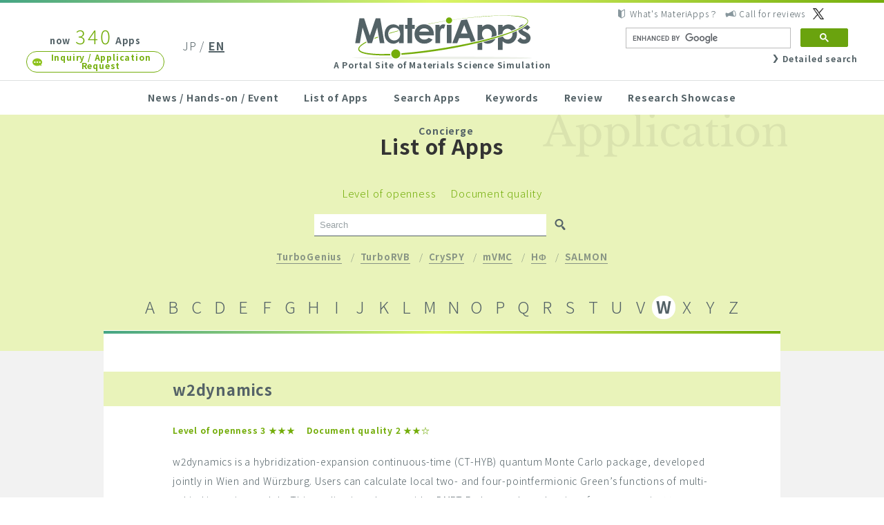

--- FILE ---
content_type: text/html; charset=UTF-8
request_url: https://ma.issp.u-tokyo.ac.jp/en/app/?order=ASC&index=W
body_size: 42509
content:
<!DOCTYPE html>
<html lang="en-US">
<head>
<!-- Google tag (gtag.js) -->
<script async src="https://www.googletagmanager.com/gtag/js?id=G-K1EKJ7RDQT"></script>
<script>
  window.dataLayer = window.dataLayer || [];
  function gtag(){dataLayer.push(arguments);}
  gtag('js', new Date());

  gtag('config', 'G-K1EKJ7RDQT');
  gtag('config', 'UA-40337030-2');
</script>
<meta name="google-site-verification" content="6SkEEU6XYZQhM3EBaNmN81eM4uJHVqhlfAqCb98VHFw" />
<meta charset="UTF-8">
<meta http-equiv="X-UA-Compatible" content="IE=edge">
<meta name="viewport" content="width=device-width">

<link href="/wp-content/themes/materiapps/images/favicon/favicon.ico" rel="shortcut icon">
<link href="/wp-content/themes/materiapps/images/favicon/touch.png" rel="apple-touch-icon-precomposed">


<title>アプリ  |  MateriApps &#8211; A Portal Site of Materials Science Simulation &#8211; English</title>
<meta name='robots' content='max-image-preview:large' />
<link rel="alternate" type="application/rss+xml" title="MateriApps(マテリアップス) 計算物質科学の研究者、理論家、実験家・企業研究者、計算機科学者のための物質科学シミュレーションのポータルサイト &raquo; アプリ Feed" href="https://ma.issp.u-tokyo.ac.jp/en/app/feed/" />
<script type="text/javascript" src="https://ma.issp.u-tokyo.ac.jp/wp-content/themes/materiapps/js/mail-check.js?2024021502&amp;ver=92ad2cb21dc2eb5de9d80253c7b90cde" id="custom-form-js"></script>
<script type="text/javascript" src="https://ma.issp.u-tokyo.ac.jp/wp-content/themes/cms/lib/current-device.min.js" id="cms-current-device-js"></script>
<style id='wp-img-auto-sizes-contain-inline-css' type='text/css'>
img:is([sizes=auto i],[sizes^="auto," i]){contain-intrinsic-size:3000px 1500px}
/*# sourceURL=wp-img-auto-sizes-contain-inline-css */
</style>
<link rel='stylesheet' id='dashicons-css' href='https://ma.issp.u-tokyo.ac.jp/wp-includes/css/dashicons.min.css?ver=92ad2cb21dc2eb5de9d80253c7b90cde' type='text/css' media='all' />
<link rel='stylesheet' id='post-views-counter-frontend-css' href='https://ma.issp.u-tokyo.ac.jp/wp-content/plugins/post-views-counter/css/frontend.css?ver=1.7.3' type='text/css' media='all' />
<style id='wp-emoji-styles-inline-css' type='text/css'>

	img.wp-smiley, img.emoji {
		display: inline !important;
		border: none !important;
		box-shadow: none !important;
		height: 1em !important;
		width: 1em !important;
		margin: 0 0.07em !important;
		vertical-align: -0.1em !important;
		background: none !important;
		padding: 0 !important;
	}
/*# sourceURL=wp-emoji-styles-inline-css */
</style>
<style id='wp-block-library-inline-css' type='text/css'>
:root{--wp-block-synced-color:#7a00df;--wp-block-synced-color--rgb:122,0,223;--wp-bound-block-color:var(--wp-block-synced-color);--wp-editor-canvas-background:#ddd;--wp-admin-theme-color:#007cba;--wp-admin-theme-color--rgb:0,124,186;--wp-admin-theme-color-darker-10:#006ba1;--wp-admin-theme-color-darker-10--rgb:0,107,160.5;--wp-admin-theme-color-darker-20:#005a87;--wp-admin-theme-color-darker-20--rgb:0,90,135;--wp-admin-border-width-focus:2px}@media (min-resolution:192dpi){:root{--wp-admin-border-width-focus:1.5px}}.wp-element-button{cursor:pointer}:root .has-very-light-gray-background-color{background-color:#eee}:root .has-very-dark-gray-background-color{background-color:#313131}:root .has-very-light-gray-color{color:#eee}:root .has-very-dark-gray-color{color:#313131}:root .has-vivid-green-cyan-to-vivid-cyan-blue-gradient-background{background:linear-gradient(135deg,#00d084,#0693e3)}:root .has-purple-crush-gradient-background{background:linear-gradient(135deg,#34e2e4,#4721fb 50%,#ab1dfe)}:root .has-hazy-dawn-gradient-background{background:linear-gradient(135deg,#faaca8,#dad0ec)}:root .has-subdued-olive-gradient-background{background:linear-gradient(135deg,#fafae1,#67a671)}:root .has-atomic-cream-gradient-background{background:linear-gradient(135deg,#fdd79a,#004a59)}:root .has-nightshade-gradient-background{background:linear-gradient(135deg,#330968,#31cdcf)}:root .has-midnight-gradient-background{background:linear-gradient(135deg,#020381,#2874fc)}:root{--wp--preset--font-size--normal:16px;--wp--preset--font-size--huge:42px}.has-regular-font-size{font-size:1em}.has-larger-font-size{font-size:2.625em}.has-normal-font-size{font-size:var(--wp--preset--font-size--normal)}.has-huge-font-size{font-size:var(--wp--preset--font-size--huge)}.has-text-align-center{text-align:center}.has-text-align-left{text-align:left}.has-text-align-right{text-align:right}.has-fit-text{white-space:nowrap!important}#end-resizable-editor-section{display:none}.aligncenter{clear:both}.items-justified-left{justify-content:flex-start}.items-justified-center{justify-content:center}.items-justified-right{justify-content:flex-end}.items-justified-space-between{justify-content:space-between}.screen-reader-text{border:0;clip-path:inset(50%);height:1px;margin:-1px;overflow:hidden;padding:0;position:absolute;width:1px;word-wrap:normal!important}.screen-reader-text:focus{background-color:#ddd;clip-path:none;color:#444;display:block;font-size:1em;height:auto;left:5px;line-height:normal;padding:15px 23px 14px;text-decoration:none;top:5px;width:auto;z-index:100000}html :where(.has-border-color){border-style:solid}html :where([style*=border-top-color]){border-top-style:solid}html :where([style*=border-right-color]){border-right-style:solid}html :where([style*=border-bottom-color]){border-bottom-style:solid}html :where([style*=border-left-color]){border-left-style:solid}html :where([style*=border-width]){border-style:solid}html :where([style*=border-top-width]){border-top-style:solid}html :where([style*=border-right-width]){border-right-style:solid}html :where([style*=border-bottom-width]){border-bottom-style:solid}html :where([style*=border-left-width]){border-left-style:solid}html :where(img[class*=wp-image-]){height:auto;max-width:100%}:where(figure){margin:0 0 1em}html :where(.is-position-sticky){--wp-admin--admin-bar--position-offset:var(--wp-admin--admin-bar--height,0px)}@media screen and (max-width:600px){html :where(.is-position-sticky){--wp-admin--admin-bar--position-offset:0px}}

/*# sourceURL=wp-block-library-inline-css */
</style><style id='global-styles-inline-css' type='text/css'>
:root{--wp--preset--aspect-ratio--square: 1;--wp--preset--aspect-ratio--4-3: 4/3;--wp--preset--aspect-ratio--3-4: 3/4;--wp--preset--aspect-ratio--3-2: 3/2;--wp--preset--aspect-ratio--2-3: 2/3;--wp--preset--aspect-ratio--16-9: 16/9;--wp--preset--aspect-ratio--9-16: 9/16;--wp--preset--color--black: #000000;--wp--preset--color--cyan-bluish-gray: #abb8c3;--wp--preset--color--white: #ffffff;--wp--preset--color--pale-pink: #f78da7;--wp--preset--color--vivid-red: #cf2e2e;--wp--preset--color--luminous-vivid-orange: #ff6900;--wp--preset--color--luminous-vivid-amber: #fcb900;--wp--preset--color--light-green-cyan: #7bdcb5;--wp--preset--color--vivid-green-cyan: #00d084;--wp--preset--color--pale-cyan-blue: #8ed1fc;--wp--preset--color--vivid-cyan-blue: #0693e3;--wp--preset--color--vivid-purple: #9b51e0;--wp--preset--gradient--vivid-cyan-blue-to-vivid-purple: linear-gradient(135deg,rgb(6,147,227) 0%,rgb(155,81,224) 100%);--wp--preset--gradient--light-green-cyan-to-vivid-green-cyan: linear-gradient(135deg,rgb(122,220,180) 0%,rgb(0,208,130) 100%);--wp--preset--gradient--luminous-vivid-amber-to-luminous-vivid-orange: linear-gradient(135deg,rgb(252,185,0) 0%,rgb(255,105,0) 100%);--wp--preset--gradient--luminous-vivid-orange-to-vivid-red: linear-gradient(135deg,rgb(255,105,0) 0%,rgb(207,46,46) 100%);--wp--preset--gradient--very-light-gray-to-cyan-bluish-gray: linear-gradient(135deg,rgb(238,238,238) 0%,rgb(169,184,195) 100%);--wp--preset--gradient--cool-to-warm-spectrum: linear-gradient(135deg,rgb(74,234,220) 0%,rgb(151,120,209) 20%,rgb(207,42,186) 40%,rgb(238,44,130) 60%,rgb(251,105,98) 80%,rgb(254,248,76) 100%);--wp--preset--gradient--blush-light-purple: linear-gradient(135deg,rgb(255,206,236) 0%,rgb(152,150,240) 100%);--wp--preset--gradient--blush-bordeaux: linear-gradient(135deg,rgb(254,205,165) 0%,rgb(254,45,45) 50%,rgb(107,0,62) 100%);--wp--preset--gradient--luminous-dusk: linear-gradient(135deg,rgb(255,203,112) 0%,rgb(199,81,192) 50%,rgb(65,88,208) 100%);--wp--preset--gradient--pale-ocean: linear-gradient(135deg,rgb(255,245,203) 0%,rgb(182,227,212) 50%,rgb(51,167,181) 100%);--wp--preset--gradient--electric-grass: linear-gradient(135deg,rgb(202,248,128) 0%,rgb(113,206,126) 100%);--wp--preset--gradient--midnight: linear-gradient(135deg,rgb(2,3,129) 0%,rgb(40,116,252) 100%);--wp--preset--font-size--small: 13px;--wp--preset--font-size--medium: 20px;--wp--preset--font-size--large: 36px;--wp--preset--font-size--x-large: 42px;--wp--preset--spacing--20: 0.44rem;--wp--preset--spacing--30: 0.67rem;--wp--preset--spacing--40: 1rem;--wp--preset--spacing--50: 1.5rem;--wp--preset--spacing--60: 2.25rem;--wp--preset--spacing--70: 3.38rem;--wp--preset--spacing--80: 5.06rem;--wp--preset--shadow--natural: 6px 6px 9px rgba(0, 0, 0, 0.2);--wp--preset--shadow--deep: 12px 12px 50px rgba(0, 0, 0, 0.4);--wp--preset--shadow--sharp: 6px 6px 0px rgba(0, 0, 0, 0.2);--wp--preset--shadow--outlined: 6px 6px 0px -3px rgb(255, 255, 255), 6px 6px rgb(0, 0, 0);--wp--preset--shadow--crisp: 6px 6px 0px rgb(0, 0, 0);}:where(.is-layout-flex){gap: 0.5em;}:where(.is-layout-grid){gap: 0.5em;}body .is-layout-flex{display: flex;}.is-layout-flex{flex-wrap: wrap;align-items: center;}.is-layout-flex > :is(*, div){margin: 0;}body .is-layout-grid{display: grid;}.is-layout-grid > :is(*, div){margin: 0;}:where(.wp-block-columns.is-layout-flex){gap: 2em;}:where(.wp-block-columns.is-layout-grid){gap: 2em;}:where(.wp-block-post-template.is-layout-flex){gap: 1.25em;}:where(.wp-block-post-template.is-layout-grid){gap: 1.25em;}.has-black-color{color: var(--wp--preset--color--black) !important;}.has-cyan-bluish-gray-color{color: var(--wp--preset--color--cyan-bluish-gray) !important;}.has-white-color{color: var(--wp--preset--color--white) !important;}.has-pale-pink-color{color: var(--wp--preset--color--pale-pink) !important;}.has-vivid-red-color{color: var(--wp--preset--color--vivid-red) !important;}.has-luminous-vivid-orange-color{color: var(--wp--preset--color--luminous-vivid-orange) !important;}.has-luminous-vivid-amber-color{color: var(--wp--preset--color--luminous-vivid-amber) !important;}.has-light-green-cyan-color{color: var(--wp--preset--color--light-green-cyan) !important;}.has-vivid-green-cyan-color{color: var(--wp--preset--color--vivid-green-cyan) !important;}.has-pale-cyan-blue-color{color: var(--wp--preset--color--pale-cyan-blue) !important;}.has-vivid-cyan-blue-color{color: var(--wp--preset--color--vivid-cyan-blue) !important;}.has-vivid-purple-color{color: var(--wp--preset--color--vivid-purple) !important;}.has-black-background-color{background-color: var(--wp--preset--color--black) !important;}.has-cyan-bluish-gray-background-color{background-color: var(--wp--preset--color--cyan-bluish-gray) !important;}.has-white-background-color{background-color: var(--wp--preset--color--white) !important;}.has-pale-pink-background-color{background-color: var(--wp--preset--color--pale-pink) !important;}.has-vivid-red-background-color{background-color: var(--wp--preset--color--vivid-red) !important;}.has-luminous-vivid-orange-background-color{background-color: var(--wp--preset--color--luminous-vivid-orange) !important;}.has-luminous-vivid-amber-background-color{background-color: var(--wp--preset--color--luminous-vivid-amber) !important;}.has-light-green-cyan-background-color{background-color: var(--wp--preset--color--light-green-cyan) !important;}.has-vivid-green-cyan-background-color{background-color: var(--wp--preset--color--vivid-green-cyan) !important;}.has-pale-cyan-blue-background-color{background-color: var(--wp--preset--color--pale-cyan-blue) !important;}.has-vivid-cyan-blue-background-color{background-color: var(--wp--preset--color--vivid-cyan-blue) !important;}.has-vivid-purple-background-color{background-color: var(--wp--preset--color--vivid-purple) !important;}.has-black-border-color{border-color: var(--wp--preset--color--black) !important;}.has-cyan-bluish-gray-border-color{border-color: var(--wp--preset--color--cyan-bluish-gray) !important;}.has-white-border-color{border-color: var(--wp--preset--color--white) !important;}.has-pale-pink-border-color{border-color: var(--wp--preset--color--pale-pink) !important;}.has-vivid-red-border-color{border-color: var(--wp--preset--color--vivid-red) !important;}.has-luminous-vivid-orange-border-color{border-color: var(--wp--preset--color--luminous-vivid-orange) !important;}.has-luminous-vivid-amber-border-color{border-color: var(--wp--preset--color--luminous-vivid-amber) !important;}.has-light-green-cyan-border-color{border-color: var(--wp--preset--color--light-green-cyan) !important;}.has-vivid-green-cyan-border-color{border-color: var(--wp--preset--color--vivid-green-cyan) !important;}.has-pale-cyan-blue-border-color{border-color: var(--wp--preset--color--pale-cyan-blue) !important;}.has-vivid-cyan-blue-border-color{border-color: var(--wp--preset--color--vivid-cyan-blue) !important;}.has-vivid-purple-border-color{border-color: var(--wp--preset--color--vivid-purple) !important;}.has-vivid-cyan-blue-to-vivid-purple-gradient-background{background: var(--wp--preset--gradient--vivid-cyan-blue-to-vivid-purple) !important;}.has-light-green-cyan-to-vivid-green-cyan-gradient-background{background: var(--wp--preset--gradient--light-green-cyan-to-vivid-green-cyan) !important;}.has-luminous-vivid-amber-to-luminous-vivid-orange-gradient-background{background: var(--wp--preset--gradient--luminous-vivid-amber-to-luminous-vivid-orange) !important;}.has-luminous-vivid-orange-to-vivid-red-gradient-background{background: var(--wp--preset--gradient--luminous-vivid-orange-to-vivid-red) !important;}.has-very-light-gray-to-cyan-bluish-gray-gradient-background{background: var(--wp--preset--gradient--very-light-gray-to-cyan-bluish-gray) !important;}.has-cool-to-warm-spectrum-gradient-background{background: var(--wp--preset--gradient--cool-to-warm-spectrum) !important;}.has-blush-light-purple-gradient-background{background: var(--wp--preset--gradient--blush-light-purple) !important;}.has-blush-bordeaux-gradient-background{background: var(--wp--preset--gradient--blush-bordeaux) !important;}.has-luminous-dusk-gradient-background{background: var(--wp--preset--gradient--luminous-dusk) !important;}.has-pale-ocean-gradient-background{background: var(--wp--preset--gradient--pale-ocean) !important;}.has-electric-grass-gradient-background{background: var(--wp--preset--gradient--electric-grass) !important;}.has-midnight-gradient-background{background: var(--wp--preset--gradient--midnight) !important;}.has-small-font-size{font-size: var(--wp--preset--font-size--small) !important;}.has-medium-font-size{font-size: var(--wp--preset--font-size--medium) !important;}.has-large-font-size{font-size: var(--wp--preset--font-size--large) !important;}.has-x-large-font-size{font-size: var(--wp--preset--font-size--x-large) !important;}
/*# sourceURL=global-styles-inline-css */
</style>

<style id='classic-theme-styles-inline-css' type='text/css'>
/*! This file is auto-generated */
.wp-block-button__link{color:#fff;background-color:#32373c;border-radius:9999px;box-shadow:none;text-decoration:none;padding:calc(.667em + 2px) calc(1.333em + 2px);font-size:1.125em}.wp-block-file__button{background:#32373c;color:#fff;text-decoration:none}
/*# sourceURL=/wp-includes/css/classic-themes.min.css */
</style>
<link rel='stylesheet' id='bogo-css' href='https://ma.issp.u-tokyo.ac.jp/wp-content/plugins/bogo/includes/css/style.css?ver=3.9.1' type='text/css' media='all' />
<link rel='stylesheet' id='wp-ulike-css' href='https://ma.issp.u-tokyo.ac.jp/wp-content/plugins/wp-ulike/assets/css/wp-ulike.min.css?ver=4.8.2' type='text/css' media='all' />
<link rel='stylesheet' id='cms-noto-css' href='//fonts.googleapis.com/earlyaccess/notosansjp.css' type='text/css' media='all' />
<link rel='stylesheet' id='cms-normalize-css' href='https://ma.issp.u-tokyo.ac.jp/wp-content/themes/cms/lib/normalize.css' type='text/css' media='all' />
<link rel='stylesheet' id='materiapps-style-css' href='https://ma.issp.u-tokyo.ac.jp/wp-content/themes/materiapps/style.css?ver=2.2.0,1.0.17' type='text/css' media='all' />
<link rel='stylesheet' id='hcb-style-css' href='https://ma.issp.u-tokyo.ac.jp/wp-content/plugins/highlighting-code-block/build/css/hcb--light.css?ver=2.0.1' type='text/css' media='all' />
<style id='hcb-style-inline-css' type='text/css'>
:root{--hcb--fz--base: 14px}:root{--hcb--fz--mobile: 13px}:root{--hcb--ff:Menlo, Consolas, "Hiragino Kaku Gothic ProN", "Hiragino Sans", Meiryo, sans-serif;}
/*# sourceURL=hcb-style-inline-css */
</style>
<link rel="alternate" href="https://ma.issp.u-tokyo.ac.jp/app/?order=ASC&#038;index=W" hreflang="ja" />
<link rel="alternate" href="https://ma.issp.u-tokyo.ac.jp/en/app/?order=ASC&#038;index=W" hreflang="en-US" />
<link rel="stylesheet"  href="https://ma.issp.u-tokyo.ac.jp/wp-content/themes/materiapps/style_print.css" type="text/css" media="print" />
		<style type="text/css" id="wp-custom-css">
			pre {background-color: #f6f6f6; }		</style>
		<!--
<script>
(function(i,s,o,g,r,a,m){i['GoogleAnalyticsObject']=r;i[r]=i[r]||function(){
(i[r].q=i[r].q||[]).push(arguments)},i[r].l=1*new Date();a=s.createElement(o),
m=s.getElementsByTagName(o)[0];a.async=1;a.src=g;m.parentNode.insertBefore(a,m)
})(window,document,'script','//www.google-analytics.com/analytics.js','ga');

ga('create', 'UA-40337030-2', 'cms-initiative.jp');
ga('send', 'pageview');
</script>
-->
</head>
<body class="archive post-type-archive post-type-archive-app wp-theme-cms wp-child-theme-materiapps en-US" id="top">

<header class="site-header">
	<h1 class="site-header__logo logo"><a href="https://ma.issp.u-tokyo.ac.jp/en"><img src="https://ma.issp.u-tokyo.ac.jp/wp-content/themes/materiapps/images/materiapps.svg" width="260" height="64" alt="MateriApps"><br><span>A Portal Site of Materials Science Simulation</span></a></h1>
	<div class="site-header__left">
		<p class="site-header__app-count">now <strong>340</strong> Apps</p>
		<a class="site-header__contact link contact with-icon with-icon--left" href="https://ma.issp.u-tokyo.ac.jp/en/contact">Inquiry / Application Request</a>
	</div>
	<ul class="site-header__languages">
<ul class="bogo-language-switcher list-view"><li class="ja first"><span class="bogo-language-name"><a rel="alternate" hreflang="ja" href="https://ma.issp.u-tokyo.ac.jp/app/?order=ASC&#038;index=W" title="JP">JP</a></span></li>
<li class="en-US en current last"><span class="bogo-language-name"><a rel="alternate" hreflang="en-US" href="https://ma.issp.u-tokyo.ac.jp/en/app/?order=ASC&#038;index=W" title="EN" class="current" aria-current="page">EN</a></span></li>
</ul>	</ul>
	<div class="site-header__right">
		<ul class="site-header__help">
			<li><a class="with-icon with-icon--left" href="https://ma.issp.u-tokyo.ac.jp/en/about">What&#039;s MateriApps？</a></li>
			<li><a class="with-icon with-icon--left" href="https://ma.issp.u-tokyo.ac.jp/en/wanted">Call for reviews</a></li>
			<li><a class="with-icon with-icon--left" href="https://twitter.com/materiapps" target="blank"></a></li>
		</ul>
		<div class="site-header__search">



<!--英語表示の時-->
<script async src="https://cse.google.com/cse.js?cx=000502703196750480374:gkwekvo-d3m"></script>
<div class="gcse-search"></div>

<div class="search__more"><a class="with-icon with-icon--left" href="https://ma.issp.u-tokyo.ac.jp/en/find">Detailed search</a></div>

</form>
</div>
	</div>
</header>

<button class="site-header__menu-button" id="menuButton" type="button">
	<i></i><i></i><i></i>
	<span class="site-header__menu-open">MENU</span>
	<span class="site-header__menu-close">CLOSE</span>
</button>

<nav class="site-header__nav main-nav">
	<ul class="inner">
		<li><a href="https://ma.issp.u-tokyo.ac.jp/en">News / Hands-on / Event</a></li>
		<li><a href="https://ma.issp.u-tokyo.ac.jp/en/app">List of Apps</a></li>
		<li><a href="https://ma.issp.u-tokyo.ac.jp/en/find">Search Apps</a></li>
		<li><a href="https://ma.issp.u-tokyo.ac.jp/en/keyword">Keywords</a></li>
		<li><a href="https://ma.issp.u-tokyo.ac.jp/en/review">Review</a></li>
		<li><a href="https://ma.issp.u-tokyo.ac.jp/en/case">Research Showcase</a></li>
		<li><a href="https://ma.issp.u-tokyo.ac.jp/en/concierge">Concierge</a></li>
		<li class="main-nav__for-sp main-nav-live">
			<p class="main-nav-live__text">Try the app without installing<br>「MateriApps LIVE!」</p>
			<a class="main-nav-live__link" href="https://ma.issp.u-tokyo.ac.jp/en/materiapps-live">MORE</a>
		</li>
		<li class="main-nav__for-sp"><a class="main-nav__privacy" href="https://ma.issp.u-tokyo.ac.jp/en/about">What&#039;s MateriApps？</a></li>
		<li class="main-nav__for-sp"><a class="main-nav__privacy" href="https://ma.issp.u-tokyo.ac.jp/en/wanted">Call for reviews</a></li>
		<li class="main-nav__for-sp"><a class="main-nav__privacy" href="https://ma.issp.u-tokyo.ac.jp/en/privacy">Privacy Policy</a></li>
		<li class="main-nav__for-sp"><a class="site-header__contact link contact with-icon with-icon--left" href="https://ma.issp.u-tokyo.ac.jp/en/contact">Inquiry / Application Request</a></li>
		<li class="main-nav__for-sp"><button class="main-nav__close" type="button" id="menuClose"><span>CLOSE</span></button></li>
	</ul>
</nav>

<div class="site-wrapper" id="wrapper">
	<main class="site-main" id="top">
<header class="page-header app-list-header">
	<div class="inner app-list-header__inner">
		<h2 class="page-header__heading">List of Apps</h2>
<ul class="app-list-help">
	<li>
		<a href="https://ma.issp.u-tokyo.ac.jp/en/app?order=DESC&#038;index=W&#038;apo=1">
			<span class="">Level of openness</span>
		</a>
	</li>
	<li>
		<a href="https://ma.issp.u-tokyo.ac.jp/en/app?order=DESC&#038;index=W&#038;apo=2">
			<span class="">Document quality</span>
		</a>
	</li>
</ul>
<form class="search app-search-form" action="https://ma.issp.u-tokyo.ac.jp/en/app" method="get">
	<input type="search" class="search__field" placeholder="Search" value="" name="s">
	<input type="hidden" name="order" value="ASC">
	<button type="submit" class="search__submit"></button>
</form>
<ul class="app-top">
		<li><a href="https://ma.issp.u-tokyo.ac.jp/en/app/7279">TurboGenius</a></li>
		<li><a href="https://ma.issp.u-tokyo.ac.jp/en/app/2919">TurboRVB</a></li>
		<li><a href="https://ma.issp.u-tokyo.ac.jp/en/app/1072">CrySPY</a></li>
		<li><a href="https://ma.issp.u-tokyo.ac.jp/en/app/518">mVMC</a></li>
		<li><a href="https://ma.issp.u-tokyo.ac.jp/en/app/367">HΦ</a></li>
		<li><a href="https://ma.issp.u-tokyo.ac.jp/en/app/326">SALMON</a></li>
	</ul>
		<nav class="app-list-index index-22">
			<div class="app-list-index__inner">
				<a class="app-list-index__item app-list-index__link" href="https://ma.issp.u-tokyo.ac.jp/en/app?order=ASC&#038;index=A">A</a>
				<a class="app-list-index__item app-list-index__link" href="https://ma.issp.u-tokyo.ac.jp/en/app?order=ASC&#038;index=B">B</a>
				<a class="app-list-index__item app-list-index__link" href="https://ma.issp.u-tokyo.ac.jp/en/app?order=ASC&#038;index=C">C</a>
				<a class="app-list-index__item app-list-index__link" href="https://ma.issp.u-tokyo.ac.jp/en/app?order=ASC&#038;index=D">D</a>
				<a class="app-list-index__item app-list-index__link" href="https://ma.issp.u-tokyo.ac.jp/en/app?order=ASC&#038;index=E">E</a>
				<a class="app-list-index__item app-list-index__link" href="https://ma.issp.u-tokyo.ac.jp/en/app?order=ASC&#038;index=F">F</a>
				<a class="app-list-index__item app-list-index__link" href="https://ma.issp.u-tokyo.ac.jp/en/app?order=ASC&#038;index=G">G</a>
				<a class="app-list-index__item app-list-index__link" href="https://ma.issp.u-tokyo.ac.jp/en/app?order=ASC&#038;index=H">H</a>
				<a class="app-list-index__item app-list-index__link" href="https://ma.issp.u-tokyo.ac.jp/en/app?order=ASC&#038;index=I">I</a>
				<a class="app-list-index__item app-list-index__link" href="https://ma.issp.u-tokyo.ac.jp/en/app?order=ASC&#038;index=J">J</a>
				<a class="app-list-index__item app-list-index__link" href="https://ma.issp.u-tokyo.ac.jp/en/app?order=ASC&#038;index=K">K</a>
				<a class="app-list-index__item app-list-index__link" href="https://ma.issp.u-tokyo.ac.jp/en/app?order=ASC&#038;index=L">L</a>
				<a class="app-list-index__item app-list-index__link" href="https://ma.issp.u-tokyo.ac.jp/en/app?order=ASC&#038;index=M">M</a>
				<a class="app-list-index__item app-list-index__link" href="https://ma.issp.u-tokyo.ac.jp/en/app?order=ASC&#038;index=N">N</a>
				<a class="app-list-index__item app-list-index__link" href="https://ma.issp.u-tokyo.ac.jp/en/app?order=ASC&#038;index=O">O</a>
				<a class="app-list-index__item app-list-index__link" href="https://ma.issp.u-tokyo.ac.jp/en/app?order=ASC&#038;index=P">P</a>
				<a class="app-list-index__item app-list-index__link" href="https://ma.issp.u-tokyo.ac.jp/en/app?order=ASC&#038;index=Q">Q</a>
				<a class="app-list-index__item app-list-index__link" href="https://ma.issp.u-tokyo.ac.jp/en/app?order=ASC&#038;index=R">R</a>
				<a class="app-list-index__item app-list-index__link" href="https://ma.issp.u-tokyo.ac.jp/en/app?order=ASC&#038;index=S">S</a>
				<a class="app-list-index__item app-list-index__link" href="https://ma.issp.u-tokyo.ac.jp/en/app?order=ASC&#038;index=T">T</a>
				<a class="app-list-index__item app-list-index__link" href="https://ma.issp.u-tokyo.ac.jp/en/app?order=ASC&#038;index=U">U</a>
				<a class="app-list-index__item app-list-index__link" href="https://ma.issp.u-tokyo.ac.jp/en/app?order=ASC&#038;index=V">V</a>
				<strong class="app-list-index__item app-list-index__link">W</strong>
				<a class="app-list-index__item app-list-index__link" href="https://ma.issp.u-tokyo.ac.jp/en/app?order=ASC&#038;index=X">X</a>
				<a class="app-list-index__item app-list-index__link" href="https://ma.issp.u-tokyo.ac.jp/en/app?order=ASC&#038;index=Y">Y</a>
				<a class="app-list-index__item app-list-index__link" href="https://ma.issp.u-tokyo.ac.jp/en/app?order=ASC&#038;index=Z">Z</a>
			</div>
		</nav>
		<div class="app-list-index__mask app-list-index__mask--left"></div>
		<div class="app-list-index__mask app-list-index__mask--right"></div>
	</div>
</header>
<div class="inner">
	<div class="page-content app-list-content">

<article id="post-1534" class="article app-list-article post-1534 app type-app status-publish hentry app-category-category5 app-category-algorithm10 app-category-algorithm20 en-US">
	<header class="article__header">
		<div class="app-list-article__inner">
			<h3 class="article__heading"><a href="https://ma.issp.u-tokyo.ac.jp/en/app/1534">w2dynamics</a></h3>
		</div>
	</header>
	<div class="app-list-article__inner">
		<ul class="app-list-article__rating">
			<li>Level of openness 3 ★★★</li>
			<li>Document quality 2 ★★☆</li>
		</ul>
		<div class="article__content"><p>w2dynamics is a hybridization-expansion continuous-time (CT-HYB) quantum Monte Carlo package, developed jointly in Wien and Würzburg. Users can calculate local two- and four-pointfermionic Green’s functions of multi-orbital impurity models. This application also provides DMFT Python code and an interface to wannier90 generated Hamiltonians.</p>
</div>
		<a class="with-icon app-list-article__link" href="https://ma.issp.u-tokyo.ac.jp/en/app/1534">To Detail</a>
	</div>
</article>

<article id="post-689" class="article app-list-article post-689 app type-app status-publish hentry app-category-category1 app-category-category6 app-category-target6 app-category-106 en-US">
	<header class="article__header">
		<div class="app-list-article__inner">
			<h3 class="article__heading"><a href="https://ma.issp.u-tokyo.ac.jp/en/app/689">Wannier90</a></h3>
		</div>
	</header>
	<div class="app-list-article__inner">
		<ul class="app-list-article__rating">
			<li>Level of openness 3 ★★★</li>
			<li>Document quality 3 ★★★</li>
		</ul>
		<div class="article__content"><p>A program for obtaining maximally localized Wannier functions (MLWFs) from the results of first-principles calculation applications. It supports Quantum ESPRESSO, ABINIT, SIESTA, FLEUR, Wien2k, and VASP. The package also includes tools for evaluating physical properties such as electronic transport and thermoelectric characteristics (via BoltzWann), as well as Berry phases.</p>
</div>
		<a class="with-icon app-list-article__link" href="https://ma.issp.u-tokyo.ac.jp/en/app/689">To Detail</a>
	</div>
</article>

<article id="post-1604" class="article app-list-article post-1604 app type-app status-publish has-post-thumbnail hentry app-category-category1 app-category-target10 en-US">
	<header class="article__header">
		<div class="app-list-article__inner">
			<h3 class="article__heading"><a href="https://ma.issp.u-tokyo.ac.jp/en/app/1604">WannierTools</a></h3>
		</div>
	</header>
	<div class="app-list-article__inner">
		<ul class="app-list-article__rating">
			<li>Level of openness 3 ★★★</li>
			<li>Document quality 2 ★★☆</li>
		</ul>
		<div class="article__content"><p>WannierTools is an open-source software package for investigation of novel topological materials. This code works in the tight-binding framework, which can be generated by another software package Wannier90. Users can perform calculations of the Wilson loop, positions of Weyl/Dirac points, nodal line structures, andthe Berry phase around a closed momentum loop and Berry curvature in a part of the Brillouin zone.</p>
</div>
		<a class="with-icon app-list-article__link" href="https://ma.issp.u-tokyo.ac.jp/en/app/1604">To Detail</a>
	</div>
</article>

<article id="post-699" class="article app-list-article post-699 app type-app status-publish hentry app-category-category1 app-category-algorithm12 en-US">
	<header class="article__header">
		<div class="app-list-article__inner">
			<h3 class="article__heading"><a href="https://ma.issp.u-tokyo.ac.jp/en/app/699">WEST</a></h3>
		</div>
	</header>
	<div class="app-list-article__inner">
		<ul class="app-list-article__rating">
			<li>Level of openness 3 ★★★</li>
			<li>Document quality 3 ★★★</li>
		</ul>
		<div class="article__content"><p>WEST is a package for calculating excited spectrum by using the one-shot GW method. Before calculating the excited spectrum, it is necessary to obtain the ground states from the DFT calculations (LDA/GGA/hybrid functional) by Quantum ESPRESSO. To reduce the numerical cost, WEST uses the algorithm that does not require the unoccupied bands. It is also possible to include the spin-orbit couplings and to perform the large-scale calculations at supercomputers. Installation and formats of input files are basically the same as those of Quantum ESPRESSO.</p>
</div>
		<a class="with-icon app-list-article__link" href="https://ma.issp.u-tokyo.ac.jp/en/app/699">To Detail</a>
	</div>
</article>

<article id="post-707" class="article app-list-article post-707 app type-app status-publish hentry app-category-category1 app-category-target6 app-category-target9 app-category-algorithm7 app-category-algorithm17 app-category-algorithm19 app-category-algorithm27 en-US">
	<header class="article__header">
		<div class="app-list-article__inner">
			<h3 class="article__heading"><a href="https://ma.issp.u-tokyo.ac.jp/en/app/707">WIEN2k</a></h3>
		</div>
	</header>
	<div class="app-list-article__inner">
		<ul class="app-list-article__rating">
			<li>Level of openness 0 ☆☆☆</li>
			<li>Document quality 3 ★★★</li>
		</ul>
		<div class="article__content"><p>Program package for first-principles calculation based on all-electron calculation method and augmented plane-wave basis. This package performs electronic-state calculation such as band calculation of solids, structure optimization, first-principles molecular dynamics, and so on. All-electron method, which treats core electrons, improves accuracy in calculation compared with pseudo-potential method, and enables us to obtain chemical shifts related to core electrons. This payware can be used by making a contract with the developer.</p>
</div>
		<a class="with-icon app-list-article__link" href="https://ma.issp.u-tokyo.ac.jp/en/app/707">To Detail</a>
	</div>
</article>

<article id="post-729" class="article app-list-article post-729 app type-app status-publish hentry app-category-category4 app-category-category9 app-category-target2 app-category-target3 app-category-target6 en-US">
	<header class="article__header">
		<div class="app-list-article__inner">
			<h3 class="article__heading"><a href="https://ma.issp.u-tokyo.ac.jp/en/app/729">Winmostar</a></h3>
		</div>
	</header>
	<div class="app-list-article__inner">
		<ul class="app-list-article__rating">
			<li>Level of openness 2 ★★☆</li>
			<li>Document quality 2 ★★☆</li>
		</ul>
		<div class="article__content"><p>Integrated applications for quantum chemical, molecular dynamics, and first-principles calculations. Users can perform all the operations necessary for simulation by mouse operation, from creating input files, to performing calculations, to analyzing and displaying results. It supports open source software such as GAMESS, NWChem, Gromacs, LAMMPS, Quantum ESPRESSO and OpenMX, as well as industry-standard software such as MOPAC and Gaussian.</p>
</div>
		<a class="with-icon app-list-article__link" href="https://ma.issp.u-tokyo.ac.jp/en/app/729">To Detail</a>
	</div>
</article>

<article id="post-733" class="article app-list-article post-733 app type-app status-publish hentry app-category-category4 app-category-target3 app-category-target6 en-US">
	<header class="article__header">
		<div class="app-list-article__inner">
			<h3 class="article__heading"><a href="https://ma.issp.u-tokyo.ac.jp/en/app/733">wxMacMolPlt</a></h3>
		</div>
	</header>
	<div class="app-list-article__inner">
		<ul class="app-list-article__rating">
			<li>Level of openness 3 ★★★</li>
			<li>Document quality 2 ★★☆</li>
		</ul>
		<div class="article__content"><p>An open-source application for visualization developed for input and output of GAMESS. This application supports various types of input formats such as GAMESS, XYZ, MolDel, pdb, and CML as well as input by GUI and the Z-matrix format. It can visualize molecular orbitals, electron densities, electrostatic potentials, and normal modes, and can output results into various formats.</p>
</div>
		<a class="with-icon app-list-article__link" href="https://ma.issp.u-tokyo.ac.jp/en/app/733">To Detail</a>
	</div>
</article>
	</div>
</div>
	</main>

	<div class="inner">
		<div class="top-button"><a class="with-icon with-icon--left scroll" href="#top">TOP</a></div>
	</div>

	<footer class="site-footer">
		<h1 class="site-footer__logo logo"><a href="https://ma.issp.u-tokyo.ac.jp/en"><img src="https://ma.issp.u-tokyo.ac.jp/wp-content/themes/materiapps/images/materiapps.svg" width="260" height="64" alt="MateriApps"><br><span>A Portal Site of Materials Science Simulation</span></a></h1>
		<nav class="site-footer__nav main-nav">
			<ul class="inner">
				<li><a href="https://ma.issp.u-tokyo.ac.jp/en/">News / Hands-on / Event</a></li>
				<li><a href="https://ma.issp.u-tokyo.ac.jp/en/app">List of Apps</a></li>
				<li><a href="https://ma.issp.u-tokyo.ac.jp/en/find">Search Apps</a></li>
				<li><a href="https://ma.issp.u-tokyo.ac.jp/en/keyword">Keywords</a></li>
				<li><a href="https://ma.issp.u-tokyo.ac.jp/en/case">Research Showcase</a></li>
				<li><a href="https://ma.issp.u-tokyo.ac.jp/en/concierge">Concierge</a></li>
				<li><a href="https://ma.issp.u-tokyo.ac.jp/en/privacy">Privacy Policy</a></li>
			</ul>
		</nav>
		<a class="site-footer__contact link contact with-icon with-icon--left" href="https://ma.issp.u-tokyo.ac.jp/en/contact">Inquiry / Application Request</a>
		<div class="site-footer__banners">
			<ul class="inner">
				<li><a href="https://www.issp.u-tokyo.ac.jp/" target="_blank"><img src="https://ma.issp.u-tokyo.ac.jp/wp-content/themes/materiapps/images/banners/issp.png" width="200" height="50" alt="The Institute for Solid State Physics"></a></li>
				<li><a href="http://www.u-tokyo.ac.jp/" target="_blank"><img src="https://ma.issp.u-tokyo.ac.jp/wp-content/themes/materiapps/images/banners/u-tokyo-ac.png" width="200" height="50" alt="The University of Tokyo"></a></li>
				<li><a href="https://cdmsi.issp.u-tokyo.ac.jp/" target="_blank"><img src="https://ma.issp.u-tokyo.ac.jp/wp-content/themes/materiapps/images/banners/cdmsi.png" width="200" height="50" alt="CDMSI"></a></li>
				<li><a href="http://ccms.issp.u-tokyo.ac.jp/" target="_blank"><img src="https://ma.issp.u-tokyo.ac.jp/wp-content/themes/materiapps/images/banners/ccms.svg" width="200" height="50" alt="CCMS"></a></li>
			</ul>
		</div>
		<div class="inner">
			<p class="site-footer__copyright">© MateriApps, 2013-2026. All rights reserved.</p>
		</div>
	</footer>
</div>
<script type="speculationrules">
{"prefetch":[{"source":"document","where":{"and":[{"href_matches":"/en/*"},{"not":{"href_matches":["/wp-*.php","/wp-admin/*","/wp-content/uploads/sites/3/*","/wp-content/*","/wp-content/plugins/*","/wp-content/themes/materiapps/*","/wp-content/themes/cms/*","/en/*\\?(.+)"]}},{"not":{"selector_matches":"a[rel~=\"nofollow\"]"}},{"not":{"selector_matches":".no-prefetch, .no-prefetch a"}}]},"eagerness":"conservative"}]}
</script>
<script type="text/javascript" id="wp_ulike-js-extra">
/* <![CDATA[ */
var wp_ulike_params = {"ajax_url":"https://ma.issp.u-tokyo.ac.jp/wp-admin/admin-ajax.php","notifications":"0"};
//# sourceURL=wp_ulike-js-extra
/* ]]> */
</script>
<script type="text/javascript" src="https://ma.issp.u-tokyo.ac.jp/wp-content/plugins/wp-ulike/assets/js/wp-ulike.min.js?ver=4.8.2" id="wp_ulike-js"></script>
<script type="text/javascript" src="https://ma.issp.u-tokyo.ac.jp/wp-content/themes/cms/lib/jquery.min.js" id="jquery-js"></script>
<script type="text/javascript" src="https://ma.issp.u-tokyo.ac.jp/wp-content/themes/cms/lib/jquery.smooth-scroll.min.js" id="cms-jquery-smooth-scroll-js"></script>
<script type="text/javascript" src="https://ma.issp.u-tokyo.ac.jp/wp-content/themes/cms/js/common.js?ver=2.2.0,1.0.17" id="cms-common-script-js"></script>
<script type="text/javascript" src="https://ma.issp.u-tokyo.ac.jp/wp-content/themes/materiapps/js/common.js?ver=2.2.0,1.0.17" id="cms-site-script-js"></script>
<script type="text/javascript" src="https://ma.issp.u-tokyo.ac.jp/wp-content/themes/materiapps/js/prism.js?ver=2.0.1" id="hcb-prism-js"></script>
<script type="text/javascript" src="https://ma.issp.u-tokyo.ac.jp/wp-includes/js/clipboard.min.js?ver=2.0.11" id="clipboard-js"></script>
<script type="text/javascript" id="hcb-script-js-extra">
/* <![CDATA[ */
var hcbVars = {"showCopyBtn":"1","copyBtnLabel":"Copy code to clipboard"};
//# sourceURL=hcb-script-js-extra
/* ]]> */
</script>
<script type="text/javascript" src="https://ma.issp.u-tokyo.ac.jp/wp-content/plugins/highlighting-code-block/build/js/hcb_script.js?ver=2.0.1" id="hcb-script-js"></script>
<script id="wp-emoji-settings" type="application/json">
{"baseUrl":"https://s.w.org/images/core/emoji/17.0.2/72x72/","ext":".png","svgUrl":"https://s.w.org/images/core/emoji/17.0.2/svg/","svgExt":".svg","source":{"concatemoji":"https://ma.issp.u-tokyo.ac.jp/wp-includes/js/wp-emoji-release.min.js?ver=92ad2cb21dc2eb5de9d80253c7b90cde"}}
</script>
<script type="module">
/* <![CDATA[ */
/*! This file is auto-generated */
const a=JSON.parse(document.getElementById("wp-emoji-settings").textContent),o=(window._wpemojiSettings=a,"wpEmojiSettingsSupports"),s=["flag","emoji"];function i(e){try{var t={supportTests:e,timestamp:(new Date).valueOf()};sessionStorage.setItem(o,JSON.stringify(t))}catch(e){}}function c(e,t,n){e.clearRect(0,0,e.canvas.width,e.canvas.height),e.fillText(t,0,0);t=new Uint32Array(e.getImageData(0,0,e.canvas.width,e.canvas.height).data);e.clearRect(0,0,e.canvas.width,e.canvas.height),e.fillText(n,0,0);const a=new Uint32Array(e.getImageData(0,0,e.canvas.width,e.canvas.height).data);return t.every((e,t)=>e===a[t])}function p(e,t){e.clearRect(0,0,e.canvas.width,e.canvas.height),e.fillText(t,0,0);var n=e.getImageData(16,16,1,1);for(let e=0;e<n.data.length;e++)if(0!==n.data[e])return!1;return!0}function u(e,t,n,a){switch(t){case"flag":return n(e,"\ud83c\udff3\ufe0f\u200d\u26a7\ufe0f","\ud83c\udff3\ufe0f\u200b\u26a7\ufe0f")?!1:!n(e,"\ud83c\udde8\ud83c\uddf6","\ud83c\udde8\u200b\ud83c\uddf6")&&!n(e,"\ud83c\udff4\udb40\udc67\udb40\udc62\udb40\udc65\udb40\udc6e\udb40\udc67\udb40\udc7f","\ud83c\udff4\u200b\udb40\udc67\u200b\udb40\udc62\u200b\udb40\udc65\u200b\udb40\udc6e\u200b\udb40\udc67\u200b\udb40\udc7f");case"emoji":return!a(e,"\ud83e\u1fac8")}return!1}function f(e,t,n,a){let r;const o=(r="undefined"!=typeof WorkerGlobalScope&&self instanceof WorkerGlobalScope?new OffscreenCanvas(300,150):document.createElement("canvas")).getContext("2d",{willReadFrequently:!0}),s=(o.textBaseline="top",o.font="600 32px Arial",{});return e.forEach(e=>{s[e]=t(o,e,n,a)}),s}function r(e){var t=document.createElement("script");t.src=e,t.defer=!0,document.head.appendChild(t)}a.supports={everything:!0,everythingExceptFlag:!0},new Promise(t=>{let n=function(){try{var e=JSON.parse(sessionStorage.getItem(o));if("object"==typeof e&&"number"==typeof e.timestamp&&(new Date).valueOf()<e.timestamp+604800&&"object"==typeof e.supportTests)return e.supportTests}catch(e){}return null}();if(!n){if("undefined"!=typeof Worker&&"undefined"!=typeof OffscreenCanvas&&"undefined"!=typeof URL&&URL.createObjectURL&&"undefined"!=typeof Blob)try{var e="postMessage("+f.toString()+"("+[JSON.stringify(s),u.toString(),c.toString(),p.toString()].join(",")+"));",a=new Blob([e],{type:"text/javascript"});const r=new Worker(URL.createObjectURL(a),{name:"wpTestEmojiSupports"});return void(r.onmessage=e=>{i(n=e.data),r.terminate(),t(n)})}catch(e){}i(n=f(s,u,c,p))}t(n)}).then(e=>{for(const n in e)a.supports[n]=e[n],a.supports.everything=a.supports.everything&&a.supports[n],"flag"!==n&&(a.supports.everythingExceptFlag=a.supports.everythingExceptFlag&&a.supports[n]);var t;a.supports.everythingExceptFlag=a.supports.everythingExceptFlag&&!a.supports.flag,a.supports.everything||((t=a.source||{}).concatemoji?r(t.concatemoji):t.wpemoji&&t.twemoji&&(r(t.twemoji),r(t.wpemoji)))});
//# sourceURL=https://ma.issp.u-tokyo.ac.jp/wp-includes/js/wp-emoji-loader.min.js
/* ]]> */
</script>
</body>
</html>


--- FILE ---
content_type: text/css
request_url: https://ma.issp.u-tokyo.ac.jp/wp-content/themes/materiapps/style.css?ver=2.2.0,1.0.17
body_size: 125814
content:
/*
Theme Name: materiapps
Description: A theme for MateriApps.
Version: 2.2.0
Template: cms
*/
html,
body,
div,
span,
p,
h1,
h2,
h3,
h4,
h5,
h6,
ol,
ul,
li,
dl,
dt,
dd,
table,
thead,
tbody,
thead,
tr,
th,
td,
caption,
figure,
figcaption,
video {
  margin: 0;
  padding: 0;
}

html {
  line-height: 1;
  overflow-x: auto;
  overflow-y: scroll;
}

body,
h1,
h2,
h3,
h4,
h5,
h6 {
  font-size: 1rem;
}

ul,
ol {
  list-style: none;
}

table {
  border-collapse: separate;
  border-spacing: 0;
}

img {
  vertical-align: top;
}

button,
input[type='submit'],
input[type='reset'],
input[type='button'] {
  background: transparent;
  border: 0;
}

a,
button,
input[type='submit'],
input[type='reset'],
input[type='button'] {
  -webkit-box-shadow: none;
          box-shadow: none;
  outline: none;
  -webkit-tap-highlight-color: transparent;
  -webkit-touch-callout: none;
}

input[type='text'],
input[type='email'],
input[type='password'],
textarea {
  -webkit-box-sizing: border-box;
          box-sizing: border-box;
}

button,
input,
optgroup,
select {
  line-height: 1;
}

textarea {
  line-height: 1.5;
}

body {
  background-color: #fff;
  color: #546267;
  font-family: 'Noto Sans JP', sans-serif;
  font-weight: 300;
  letter-spacing: 0.05em;
}

h1,
h2,
h3,
h4,
h5,
h6,
strong,
th {
  font-weight: 700;
}

a,
a:link,
a:visited,
a:focus {
  color: #546267;
  text-decoration: none;
}

a:hover,
a:active {
  text-decoration: underline;
}

.with-icon {
  background-repeat: no-repeat;
}

.with-icon--left {
  background-position: left center;
}

.with-icon--right {
  background-position: right center;
}

.logo {
  text-align: center;
}

.main-nav li > a {
  display: block;
  font-weight: 700;
}

.link {
  border: 1px solid #74ae0c;
  font-weight: 700;
}

.link,
.link:link,
.link:visited,
.link:focus,
.link:hover,
.link:active {
  color: #74ae0c;
}

.contact {
  background-color: #fff;
  background-image: url(./images/icons/green/balloon.svg);
}

.search__field {
  background: #f2f3f3;
  border-color: #546267;
  border-style: solid;
  border-width: 0 0 1px;
  -webkit-box-sizing: border-box;
          box-sizing: border-box;
  padding: 0;
  vertical-align: top;
}

.search__field:placeholder-shown {
  color: rgba(84, 98, 103, 0.6);
}

.search__field::-webkit-input-placeholder {
  color: rgba(84, 98, 103, 0.6);
}

.search__field:-moz-placeholder {
  color: rgba(84, 98, 103, 0.6);
  opacity: 1;
}

.search__field::-moz-placeholder {
  color: rgba(84, 98, 103, 0.6);
  opacity: 1;
}

.search__field:-ms-input-placeholder {
  color: rgba(84, 98, 103, 0.6);
}

.search__submit {
  background: url(./images/icons/gray/search.svg) no-repeat center center;
  vertical-align: top;
}

.search__more a {
  background-image: url(./images/icons/gray/right.svg);
}

.pagination {
  text-align: center;
}

.pagination__links {
  display: inline-table;
}

.pagination .page-numbers {
  background-color: #fff;
  background-position: center center;
  background-repeat: no-repeat;
  border: 1px solid #a0c2d7;
  -webkit-box-sizing: border-box;
          box-sizing: border-box;
  color: #579ac4;
  display: table-cell;
}

.pagination .page-numbers.current {
  background-color: #579ac4;
  color: #fff;
}

.pagination .page-numbers.prev {
  background-image: url(./images/icons/blue/left.svg);
}

.pagination .page-numbers.next {
  background-image: url(./images/icons/blue/right.svg);
}

.pagination .page-numbers.disabled {
  opacity: 0.5;
}

.pagination .page-numbers + .page-numbers {
  border-left: 0;
}

.no-entries {
  text-align: center;
}

.app-ranking__heading {
  background-image: url(./images/icons/gold/crown.svg);
  background-position: left center;
}

.app-ranking__list {
  border-color: #546267;
  border-style: solid;
  border-width: 1px 0;
}

.app-ranking li {
  line-height: 1.5;
}

.app-ranking li:nth-child(1),
.app-ranking li:nth-child(2),
.app-ranking li:nth-child(3) {
  background-repeat: no-repeat;
  font-weight: 700;
}

.app-ranking li:nth-child(1) {
  background-image: url(./images/icons/gold/1.svg);
}

.app-ranking li:nth-child(2) {
  background-image: url(./images/icons/green/2.svg);
}

.app-ranking li:nth-child(3) {
  background-image: url(./images/icons/gray/3.svg);
}

.app-ranking li.firstIcon {
  background-image: url(./images/icons/gold/1.svg) !important;
  background-repeat: no-repeat;
  font-weight: 700;
  background-position: left 10px;
    -webkit-background-size: 27px 22px;
            background-size: 27px 22px;
    font-size: 16px;
    padding-left: 44px;
}

.app-ranking li.secondIcon {
  background-image: url(./images/icons/green/2.svg) !important;
  background-repeat: no-repeat;
  font-weight: 700;
  background-position: left 10px;
    -webkit-background-size: 27px 22px;
            background-size: 27px 22px;
    font-size: 16px;
    padding-left: 44px;
}

.app-ranking li.thirdIcon {
  background-image: url(./images/icons/gray/3.svg) !important;
  background-repeat: no-repeat;
  font-weight: 700;
  background-position: left 10px;
    -webkit-background-size: 27px 22px;
            background-size: 27px 22px;
    font-size: 16px;
    padding-left: 44px;
}



.app-ranking li span {
  font-weight: 700;
}

.app-ranking li span.down {
  color: #2677bc;
}

.app-ranking li span.up {
  color: #fb780e;
}

.app-ranking li + li {
  border-top: 1px dotted rgba(0, 0, 0, 0.4);
}

.filter ul::after {
  clear: both;
  content: '';
  display: block;
}

.filter li {
  display: block;
}

.filter li:nth-child(2n + 1) {
  float: left;
}

.filter li:nth-child(2n) {
  float: right;
}

.filter a {
  border-bottom: 1px solid #fff;
  display: block;
  text-align: center;
}

.filter a,
.filter a:link,
.filter a:visited,
.filter a:focus,
.filter a:hover,
.filter a:active {
  color: inherit;
}

.filter__category {
  text-align: center;
}

.filter__category li.current-cat {
  font-weight: 700;
}

.filter__category li:nth-child(2n + 1) {
  background-color: #e3efce;
  border-bottom: 1px solid #74ae0c;
  color: #74ae0c;
}

.filter__category li:nth-child(2n) {
  background-color: #ddebf3;
  border-bottom: 1px solid #579ac4;
  color: #579ac4;
}

.filter__orderby li {
  border-bottom: 1px solid #546267;
  display: block;
  padding-bottom: 1px;
}

.filter__orderby a.asc {
  background-image: url(./images/icons/gray/up2.svg);
}

.filter__orderby a.desc {
  background-image: url(./images/icons/gray/down2.svg);
}

.category-buttons li {
  display: inline-table;
  vertical-align: top;
}

.category-buttons a {
  -webkit-box-sizing: border-box;
          box-sizing: border-box;
  display: table-cell;
  font-weight: 700;
  line-height: 1.3;
  text-align: center;
  vertical-align: middle;
}

.category-buttons a small {
  display: block;
  font-weight: 300;
}

.category-buttons a span {
  display: inline-block;
}

html[lang|='en'] .category-buttons a {
  line-height: 1.2;
  padding-left: 0.5em;
  padding-right: 0.5em;
}

.article__content .event-summary,
.event-summary {
  list-style: none;
  margin-left: 0;
}

.article__content .event-summary > li,
.event-summary > li {
  background-position: left center;
  background-repeat: no-repeat;
}

.article__content .event-summary__date,
.event-summary__date {
  background-image: url(./images/icons/orange/calendar.svg);
  display: inline-block;
  margin-right: 1em;
}

.article__content .event-summary__time,
.event-summary__time {
  background-image: url(./images/icons/orange/clock.svg);
  display: inline-block;
}

.article__content .event-summary__place,
.event-summary__place {
  background-image: url(./images/icons/orange/pin.svg);
  display: block;
  margin-top: 0.5em;
}

.read-more a {
  margin-left: 1em;
}

.send-review {
  text-align: center;
}

.send-review a {
  text-decoration: underline;
}

.send-review a,
.send-review a:link,
.send-review a:visited,
.send-review a:focus,
.send-review a:hover,
.send-review a:active {
  color: #579ac4;
}

.keyword-dialog {
  display: none;
}

.keyword-dialog__cover {
  background-color: rgba(84, 98, 103, 0.8);
  bottom: 0;
  left: 0;
  min-width: 1000px;
  position: fixed;
  right: 0;
  top: 0;
  z-index: 99999;
}

.keyword-dialog__window {
  background-color: #fff;
  background-image: url(./images/materiapps-transparent.svg);
  background-repeat: no-repeat;
  -webkit-box-sizing: border-box;
          box-sizing: border-box;
  left: 0;
  position: fixed;
  right: 0;
  z-index: 99999;
}

.keyword-dialog__content {
  overflow: auto;
}

.keyword-dialog__button {
  border: 1px solid #9fabb0;
  font-weight: 700;
  text-align: center;
}

.keyword-dialog__close {
  border: 1px solid #9fabb0;
  -webkit-box-sizing: border-box;
          box-sizing: border-box;
  display: block;
  position: absolute;
}

.keyword-dialog.show {
  display: block;
}

.object-fit {
  background-position: center center;
  background-repeat: no-repeat;
  -webkit-background-size: contain;
          background-size: contain;
}

.no-thumbnail {
  background-color: #dde0e1;
}

.inner {
  position: relative;
}

.site-header {
  background: url(./images/gradient.svg) no-repeat center top #fff;
  left: 0;
  position: fixed;
  right: 0;
  top: 0;
  z-index: 2000;
}

.site-header__logo a {
  text-decoration: none;
}

.site-header__app-count {
  font-weight: 700;
}

.site-header__app-count strong {
  color: #74ae0c;
  font-weight: 300;
}

.site-header__languages {
  position: absolute;
}

.site-header__languages li {
  display: inline-block;
  position: relative;
}

.site-header__languages li.current {
  border-bottom: 2px solid #546267;
  font-weight: 700;
}

.site-header__languages li + li::before {
  content: ' / ';
  font-weight: 300;
  position: absolute;
}

.site-header__help li:nth-child(1) a {
  background-image: url(./images/icons/gray/wakaba.svg);
}

.site-header__help li:nth-child(2) a {
  background-image: url(./images/icons/gray/megaphone.svg);
}

.site-header__help li:nth-child(3) a {
  background-image: url(./images/x/logo-black.png);
}

.site-header__nav {
  background-color: #fff;
  left: 0;
  position: fixed;
  right: 0;
}

.site-main {
  background-color: #f2f2f2;
}

.page-header {
  background-color: #e6e7e7;
}

.page-header__heading {
  background-repeat: no-repeat;
  color: #333;
}

.page-header__text p {
  line-height: 1.5;
}

.page-breadcrumb {
  background-color: rgba(255, 255, 255, 0.08);
  color: #fff;
}

.page-breadcrumb li {
  display: inline-block;
  vertical-align: top;
}

.page-breadcrumb li + li::before {
  background: url(./images/icons/white/right.svg) no-repeat left center;
  content: '';
  display: inline-block;
  vertical-align: top;
}

.page-breadcrumb a {
  border-bottom: 1px solid rgba(255, 255, 255, 0.5);
}

.page-breadcrumb a,
.page-breadcrumb a:link,
.page-breadcrumb a:visited,
.page-breadcrumb a:focus,
.page-breadcrumb a:hover,
.page-breadcrumb a:active {
  color: #fff;
}

.page-content {
  background-color: #fff;
  -webkit-box-sizing: border-box;
          box-sizing: border-box;
}

.article__heading {
  line-height: 1.4;
  margin-bottom: 1em;
}

.article__heading.multiline-ellipsis {
  height: 2.9em;
  overflow: hidden;
}

.article__content {
  line-height: 2;
}

.article__content p + p,
.article__content p + ol,
.article__content p + ul,
.article__content p + table,
.article__content p + dl,
.article__content p + pre,
.article__content p + h1,
.article__content p + h2,
.article__content p + h3,
.article__content p + h4,
.article__content p + h5,
.article__content p + h6,
.article__content p + .note,
.article__content ol + p,
.article__content ol + ol,
.article__content ol + ul,
.article__content ol + table,
.article__content ol + dl,
.article__content ol + pre,
.article__content ol + h1,
.article__content ol + h2,
.article__content ol + h3,
.article__content ol + h4,
.article__content ol + h5,
.article__content ol + h6,
.article__content ol + .note,
.article__content ul + p,
.article__content ul + ol,
.article__content ul + ul,
.article__content ul + table,
.article__content ul + dl,
.article__content ul + pre,
.article__content ul + h1,
.article__content ul + h2,
.article__content ul + h3,
.article__content ul + h4,
.article__content ul + h5,
.article__content ul + h6,
.article__content ul + .note,
.article__content table + p,
.article__content table + ol,
.article__content table + ul,
.article__content table + table,
.article__content table + dl,
.article__content table + pre,
.article__content table + h1,
.article__content table + h2,
.article__content table + h3,
.article__content table + h4,
.article__content table + h5,
.article__content table + h6,
.article__content table + .note,
.article__content dl + p,
.article__content dl + ol,
.article__content dl + ul,
.article__content dl + table,
.article__content dl + dl,
.article__content dl + pre,
.article__content dl + h1,
.article__content dl + h2,
.article__content dl + h3,
.article__content dl + h4,
.article__content dl + h5,
.article__content dl + h6,
.article__content dl + .note,
.article__content pre + p,
.article__content pre + ol,
.article__content pre + ul,
.article__content pre + table,
.article__content pre + dl,
.article__content pre + pre,
.article__content pre + h1,
.article__content pre + h2,
.article__content pre + h3,
.article__content pre + h4,
.article__content pre + h5,
.article__content pre + h6,
.article__content pre + .note,
.article__content .note + p,
.article__content .note + ol,
.article__content .note + ul,
.article__content .note + table,
.article__content .note + dl,
.article__content .note + pre,
.article__content .note + h1,
.article__content .note + h2,
.article__content .note + h3,
.article__content .note + h4,
.article__content .note + h5,
.article__content .note + h6,
.article__content .note + .note {
  margin-top: 2em;
}

.article__content a {
  text-decoration: underline;
  /*word-break: break-all;*/
  word-break: normal;
  overflow-wrap: anywhere;
  white-space: normal; 
}

.article__content a,
.article__content a:link,
.article__content a:visited,
.article__content a:focus,
.article__content a:hover,
.article__content a:active {
  color: #579ac4;
}

.article__content h1,
.article__content h2,
.article__content h3,
.article__content h4,
.article__content h5,
.article__content h6 {
  margin-bottom: 1rem;
}

.article__content h1,
.article__content h2,
.article__content h3 {
  font-size: 125%;
}

.article__content h4 {
  font-size: 112.5%;
}

.article__content h5,
.article__content h6 {
  font-size: 100%;
}

.article__content ol,
.article__content ul {
  margin-left: 1.5em;
}

.article__content ol > li,
.article__content ul > li {
  padding-left: 0.5em;
}

.article__content ol {
  list-style: decimal;
}

.article__content ul {
  list-style: disc;
}

.article__content dt {
  font-weight: 700;
}

.article__content dd + dt {
  margin-top: 2em;
}

.article__content pre {
  margin: 0;
  white-space: pre-wrap;
  word-break: break-all;
}

.article__content .note {
  background-color: #eeeff0;
  padding: 1em;
}

.article__tags {
  margin-bottom: 0.5em;
}

.article__tags li {
  display: inline-block;
  text-align: center;
}

/* 開発者の声タグ追加
* 
*/
.tag-voice,
.tag-case,
.tag-news,
.tag-keyword,
.tag-concierge,
.tag-app,
.tag-review,
.tag-seminar,
.tag-other {
  background-color: #74ae0c;
  color: #fff;
}

.tag-treatise,
.tag-event {
  background-color: #579ac4;
  color: #fff;
}

.thumbs-rating-container {
  -webkit-box-align: start;
      -ms-flex-align: start;
          align-items: flex-start;
  display: -webkit-box;
  display: -ms-flexbox;
  display: flex;
  -webkit-box-pack: end;
      -ms-flex-pack: end;
          justify-content: flex-end;
}
.hTitle_thumbs_rating_Box div.wpulike-default{
  -webkit-box-align: start;
      -ms-flex-align: start;
          align-items: flex-start;
  display: -webkit-box;
  display: -ms-flexbox;
  display: flex;
  -webkit-box-pack: end;
      -ms-flex-pack: end;
          justify-content: flex-end;
}

.thumbs-rating-container .thumbs-rating-up,
.thumbs-rating-container .thumbs-rating-down {
  background-color: transparent;
  background-repeat: no-repeat;
  display: block;
}
.hTitle_thumbs_rating_Box div.wpulike-default .wp_ulike_btn{
  background-color: transparent;
  background-repeat: no-repeat;
  display: block;
}

.thumbs-rating-container .thumbs-rating-up {
  background-image: url(./images/app/good.svg);
}


.hTitle_thumbs_rating_Box div.wpulike-default .wp_ulike_general_class {
    display: inline-flex;
    align-items: center;
    background-position: 7px 1px;
    margin-right: 10px;
    padding: 3px;
    border: 2px solid;
    border-radius: 5px;
    font-weight: bold;
    width: 138px;
    color: #468900;
}

.thumbs-rating-container .thumbs-rating-up::before {
  content: '+';
}


.hTitle_thumbs_rating_Box div.wpulike-default .wp_ulike_btn:before {
    content: '';
    display: block;
    background: url(./images/app/good.svg); no-repeat;
    background-size: contain;
    width: 16px;
    height: 16px;
    position: absolute;
    left: 15px;
    top: 50%;
    transform: translateX(-50%) translateY(-50%);
}

.thumbs-rating-container .thumbs-rating-up,
.thumbs-rating-container .thumbs-rating-up:hover {
  /*color: #57e79f;*/
  color: #468900;
}

.hTitle_thumbs_rating_Box div.wpulike-default .wp_ulike_btn{
  /*color: #57e79f;*/
  color: #468900;
  padding-left: 35px;
}

.thumbs-rating-container .thumbs-rating-down {
  display: none;
}



.thumbs-rating-container .thumbs-rating-already-voted {
  display: block;
  overflow: hidden;
  white-space: nowrap;
  width: 0;
}

.hTitle_thumbs_rating_Box div.wpulike-default .thumbs-rating-already-voted{
  display: block;
  overflow: hidden;
  white-space: nowrap;
  width: 0;
}






.top-button {
  text-align: right;
}

.top-button a {
  background-image: url(./images/icons/green/up.svg);
  border-bottom: 3px solid #45a584;
  color: #45a584;
  display: inline-block;
  font-weight: 700;
  letter-spacing: 0.2em;
  vertical-align: bottom;
}

.site-footer__logo a {
  text-decoration: none;
}

.site-footer__banners {
  background: url(./images/gradient.svg) no-repeat center bottom 1px #fff;
}

.site-footer__banners li {
  display: inline-block;
}

.top-green {
  background-color: #45a584;
  color: #fff;
}

.top-green a,
.top-green a:link,
.top-green a:visited,
.top-green a:focus,
.top-green a:hover,
.top-green a:active {
  color: #fff;
}

.top-green__inner {
  background: url(./images/top/category.svg) no-repeat left top;
}

.top-green .category-buttons a {
  border: 2px solid #fff;
}

.top-green__right {
  overflow: auto;
}

.top-news__heading {
  font-weight: 300;
}

.top-article .article__thumbnail {
  display: none;
}

.top-article .article__meta {
  display: table;
  width: 100%;
}

.top-article .article__tags {
  display: table-cell;
  vertical-align: middle;
}

.top-article .article__publish {
  display: table-cell;
  font-weight: 700;
  text-align: right;
  vertical-align: middle;
}

.top-news__primary .top-article {
  background: #fff;
  -webkit-box-shadow: 0px 5px 10px rgba(0, 0, 0, 0.1);
          box-shadow: 0px 5px 10px rgba(0, 0, 0, 0.1);
}

.top-news__secondary .top-article {
  background-position: center top;
  background-repeat: no-repeat;
  -webkit-background-size: cover;
          background-size: cover;
  color: #fff;
}

.top-news__secondary .top-article a,
.top-news__secondary .top-article a:link,
.top-news__secondary .top-article a:visited,
.top-news__secondary .top-article a:focus,
.top-news__secondary .top-article a:hover,
.top-news__secondary .top-article a:active {
  color: #fff;
}

.top-news__secondary .top-article--post {
  background-image: url(./images/top/bg-news.jpg);
}

.top-news__secondary .top-article--event {
  background-image: url(./images/top/bg-event.jpg);
}

.top-news__secondary .event-summary__date {
  background-image: url(./images/icons/white/calendar.svg);
}

.top-news__secondary .event-summary__time {
  background-image: url(./images/icons/white/clock.svg);
}

.top-news__secondary .event-summary__place {
  background-image: url(./images/icons/white/pin.svg);
}

.top-news__left .top-article {
  clear: both;
}

.top-news__left .article__thumbnail {
  display: block;
  float: left;
}

.news-article .article__meta {
  display: table;
  width: 100%;
}

.news-article .article__tags {
  display: table-cell;
  vertical-align: middle;
}

.news-article .article__publish {
  display: table-cell;
  font-weight: 700;
  text-align: right;
  vertical-align: middle;
}

.news-article .article__thumbnail {
  text-align: center;
}

.news-article .article__thumbnail img {
  height: auto;
  max-width: 40%;
}

.app-header {
  background-position: center top;
  background-repeat: no-repeat;
  -webkit-background-size: cover;
          background-size: cover;
  color: #fff;
}

.app-header .page-header__heading {
  color: #fff;
}

.app-header__thumbnail {
  float: right;
}

.app-header__thumbnail img {
  -webkit-box-shadow: 0 0 20px rgba(255, 255, 255, 0.25);
          box-shadow: 0 0 20px rgba(255, 255, 255, 0.25);
  display: block;
  height: auto;
}

.app-header__rating li {
  display: inline-block;
  font-weight: 700;
  margin-right: 1em;
}

.app-article {
  line-height: 2;
}

.app-article p + p,
.app-article p + ol,
.app-article p + ul,
.app-article p + table,
.app-article p + dl,
.app-article p + pre,
.app-article p + h1,
.app-article p + h2,
.app-article p + h3,
.app-article p + h4,
.app-article p + h5,
.app-article p + h6,
.app-article p + .note,
.app-article ol + p,
.app-article ol + ol,
.app-article ol + ul,
.app-article ol + table,
.app-article ol + dl,
.app-article ol + pre,
.app-article ol + h1,
.app-article ol + h2,
.app-article ol + h3,
.app-article ol + h4,
.app-article ol + h5,
.app-article ol + h6,
.app-article ol + .note,
.app-article ul + p,
.app-article ul + ol,
.app-article ul + ul,
.app-article ul + table,
.app-article ul + dl,
.app-article ul + pre,
.app-article ul + h1,
.app-article ul + h2,
.app-article ul + h3,
.app-article ul + h4,
.app-article ul + h5,
.app-article ul + h6,
.app-article ul + .note,
.app-article table + p,
.app-article table + ol,
.app-article table + ul,
.app-article table + table,
.app-article table + dl,
.app-article table + pre,
.app-article table + h1,
.app-article table + h2,
.app-article table + h3,
.app-article table + h4,
.app-article table + h5,
.app-article table + h6,
.app-article table + .note,
.app-article dl + p,
.app-article dl + ol,
.app-article dl + ul,
.app-article dl + table,
.app-article dl + dl,
.app-article dl + pre,
.app-article dl + h1,
.app-article dl + h2,
.app-article dl + h3,
.app-article dl + h4,
.app-article dl + h5,
.app-article dl + h6,
.app-article dl + .note,
.app-article pre + p,
.app-article pre + ol,
.app-article pre + ul,
.app-article pre + table,
.app-article pre + dl,
.app-article pre + pre,
.app-article pre + h1,
.app-article pre + h2,
.app-article pre + h3,
.app-article pre + h4,
.app-article pre + h5,
.app-article pre + h6,
.app-article pre + .note,
.app-article .note + p,
.app-article .note + ol,
.app-article .note + ul,
.app-article .note + table,
.app-article .note + dl,
.app-article .note + pre,
.app-article .note + h1,
.app-article .note + h2,
.app-article .note + h3,
.app-article .note + h4,
.app-article .note + h5,
.app-article .note + h6,
.app-article .note + .note {
  margin-top: 1em;
}

.app-article a {
  text-decoration: underline;
  word-break: break-all;
}

.app-article a,
.app-article a:link,
.app-article a:visited,
.app-article a:focus,
.app-article a:hover,
.app-article a:active {
  color: #579ac4;
}

.app-article h1,
.app-article h2,
.app-article h3,
.app-article h4,
.app-article h5,
.app-article h6 {
  margin-bottom: 1rem;
}

.app-article h1,
.app-article h2,
.app-article h3 {
  font-size: 125%;
}

.app-article h4 {
  font-size: 112.5%;
}

.app-article h5,
.app-article h6 {
  font-size: 100%;
}

.app-article ol,
.app-article ul {
  margin-left: 1.5em;
}

.app-article ol > li,
.app-article ul > li {
  padding-left: 0.5em;
}

.app-article ol {
  list-style: decimal;
}

.app-article ul {
  list-style: disc;
}

.app-article dt {
  font-weight: 700;
}

.app-article dd + dt {
  margin-top: 1em;
}

.app-article pre {
  margin: 0;
  white-space: pre-wrap;
  word-break: break-all;
}

.app-article .note {
  background-color: #eeeff0;
  padding: 1em;
}

.app-content {
  background-image: url(./images/app/information.svg);
  background-repeat: no-repeat;
}

.app-content--case,
.app-content--treatise {
  background-image: url(./images/app/articles.svg);
}

.app-content--seminar {
  background-image: url(./images/app/seminar.svg);
}

.app-content--review {
  background-image: url(./images/app/review.svg);
}

.app-content--voice {
  background-image: url(./images/app/voice.svg);
}

.app-content--inquiry {
  background-image: url(./images/app/inquiry.svg);
}

.app-content__heading {
  background-position: left bottom;
  background-repeat: no-repeat;
}

.app-buttons li {
  display: inline-block;
}

.app-button {
  background-color: #546267;
  -webkit-box-sizing: border-box;
          box-sizing: border-box;
  display: block;
  padding: 1px;
}

.app-button > span {
  background-color: #fff;
  display: block;
  text-align: center;
}

.app-button--download {
  background: -webkit-gradient(linear, left top, right top, from(#45a584), color-stop(50%, #dcf567), to(#74ae0c));
  background: -webkit-linear-gradient(left, #45a584, #dcf567 50%, #74ae0c);
  background: linear-gradient(90deg, #45a584, #dcf567 50%, #74ae0c);
  font-weight: 700;
  padding: 2px;
}

.app-button--download,
.app-button--download:link,
.app-button--download:visited,
.app-button--download:focus,
.app-button--download:hover,
.app-button--download:active {
  color: #74ae0c;
}

.app-table {
  border-top: 1px solid rgba(84, 98, 103, 0.4);
  width: 100%;
}

.app-table > tbody > tr > th {
  text-align: left;
}

.app-table > tbody > tr > td {
  line-height: 2;
}

.app-table > tbody > tr > td p + p,
.app-table > tbody > tr > td p + ol,
.app-table > tbody > tr > td p + ul,
.app-table > tbody > tr > td p + table,
.app-table > tbody > tr > td p + dl,
.app-table > tbody > tr > td p + pre,
.app-table > tbody > tr > td p + h1,
.app-table > tbody > tr > td p + h2,
.app-table > tbody > tr > td p + h3,
.app-table > tbody > tr > td p + h4,
.app-table > tbody > tr > td p + h5,
.app-table > tbody > tr > td p + h6,
.app-table > tbody > tr > td p + .note,
.app-table > tbody > tr > td ol + p,
.app-table > tbody > tr > td ol + ol,
.app-table > tbody > tr > td ol + ul,
.app-table > tbody > tr > td ol + table,
.app-table > tbody > tr > td ol + dl,
.app-table > tbody > tr > td ol + pre,
.app-table > tbody > tr > td ol + h1,
.app-table > tbody > tr > td ol + h2,
.app-table > tbody > tr > td ol + h3,
.app-table > tbody > tr > td ol + h4,
.app-table > tbody > tr > td ol + h5,
.app-table > tbody > tr > td ol + h6,
.app-table > tbody > tr > td ol + .note,
.app-table > tbody > tr > td ul + p,
.app-table > tbody > tr > td ul + ol,
.app-table > tbody > tr > td ul + ul,
.app-table > tbody > tr > td ul + table,
.app-table > tbody > tr > td ul + dl,
.app-table > tbody > tr > td ul + pre,
.app-table > tbody > tr > td ul + h1,
.app-table > tbody > tr > td ul + h2,
.app-table > tbody > tr > td ul + h3,
.app-table > tbody > tr > td ul + h4,
.app-table > tbody > tr > td ul + h5,
.app-table > tbody > tr > td ul + h6,
.app-table > tbody > tr > td ul + .note,
.app-table > tbody > tr > td table + p,
.app-table > tbody > tr > td table + ol,
.app-table > tbody > tr > td table + ul,
.app-table > tbody > tr > td table + table,
.app-table > tbody > tr > td table + dl,
.app-table > tbody > tr > td table + pre,
.app-table > tbody > tr > td table + h1,
.app-table > tbody > tr > td table + h2,
.app-table > tbody > tr > td table + h3,
.app-table > tbody > tr > td table + h4,
.app-table > tbody > tr > td table + h5,
.app-table > tbody > tr > td table + h6,
.app-table > tbody > tr > td table + .note,
.app-table > tbody > tr > td dl + p,
.app-table > tbody > tr > td dl + ol,
.app-table > tbody > tr > td dl + ul,
.app-table > tbody > tr > td dl + table,
.app-table > tbody > tr > td dl + dl,
.app-table > tbody > tr > td dl + pre,
.app-table > tbody > tr > td dl + h1,
.app-table > tbody > tr > td dl + h2,
.app-table > tbody > tr > td dl + h3,
.app-table > tbody > tr > td dl + h4,
.app-table > tbody > tr > td dl + h5,
.app-table > tbody > tr > td dl + h6,
.app-table > tbody > tr > td dl + .note,
.app-table > tbody > tr > td pre + p,
.app-table > tbody > tr > td pre + ol,
.app-table > tbody > tr > td pre + ul,
.app-table > tbody > tr > td pre + table,
.app-table > tbody > tr > td pre + dl,
.app-table > tbody > tr > td pre + pre,
.app-table > tbody > tr > td pre + h1,
.app-table > tbody > tr > td pre + h2,
.app-table > tbody > tr > td pre + h3,
.app-table > tbody > tr > td pre + h4,
.app-table > tbody > tr > td pre + h5,
.app-table > tbody > tr > td pre + h6,
.app-table > tbody > tr > td pre + .note,
.app-table > tbody > tr > td .note + p,
.app-table > tbody > tr > td .note + ol,
.app-table > tbody > tr > td .note + ul,
.app-table > tbody > tr > td .note + table,
.app-table > tbody > tr > td .note + dl,
.app-table > tbody > tr > td .note + pre,
.app-table > tbody > tr > td .note + h1,
.app-table > tbody > tr > td .note + h2,
.app-table > tbody > tr > td .note + h3,
.app-table > tbody > tr > td .note + h4,
.app-table > tbody > tr > td .note + h5,
.app-table > tbody > tr > td .note + h6,
.app-table > tbody > tr > td .note + .note {
  margin-top: 1em;
}

.app-table > tbody > tr > td a {
  text-decoration: underline;
  word-break: break-all;
}

.app-table > tbody > tr > td a,
.app-table > tbody > tr > td a:link,
.app-table > tbody > tr > td a:visited,
.app-table > tbody > tr > td a:focus,
.app-table > tbody > tr > td a:hover,
.app-table > tbody > tr > td a:active {
  color: #579ac4;
}

.app-table > tbody > tr > td h1,
.app-table > tbody > tr > td h2,
.app-table > tbody > tr > td h3,
.app-table > tbody > tr > td h4,
.app-table > tbody > tr > td h5,
.app-table > tbody > tr > td h6 {
  margin-bottom: 1rem;
}

.app-table > tbody > tr > td h1,
.app-table > tbody > tr > td h2,
.app-table > tbody > tr > td h3 {
  font-size: 125%;
}

.app-table > tbody > tr > td h4 {
  font-size: 112.5%;
}

.app-table > tbody > tr > td h5,
.app-table > tbody > tr > td h6 {
  font-size: 100%;
}

.app-table > tbody > tr > td ol,
.app-table > tbody > tr > td ul {
  margin-left: 1.5em;
}

.app-table > tbody > tr > td ol > li,
.app-table > tbody > tr > td ul > li {
  padding-left: 0.5em;
}

.app-table > tbody > tr > td ol {
  list-style: decimal;
}

.app-table > tbody > tr > td ul {
  list-style: disc;
}

.app-table > tbody > tr > td dt {
  font-weight: 700;
}

.app-table > tbody > tr > td dd + dt {
  margin-top: 1em;
}

.app-table > tbody > tr > td pre {
  margin: 0;
  white-space: pre-wrap;
  word-break: break-all;
}

.app-table > tbody > tr > td .note {
  background-color: #eeeff0;
  padding: 1em;
}

.app-menu__heading span {
  font-weight: 300;
}

.app-menu li .app-menu__current {
  font-weight: 700;
}

.app-menu li span {
  opacity: 0.4;
}

.app-list-header {
  background-color: #e9f3ba;
}

.app-list-header__inner {
  background-image: url(./images/app/header.svg);
  background-repeat: no-repeat;
}

.app-list-header .page-header__heading {
  text-align: center;
}

.app-list-help {
  text-align: center;
}

.app-list-help li {
  display: inline;
}

.app-list-help li + li {
  margin-left: 1rem;
}

.app-list-help a {
  display: inline-block;
  padding-bottom: 3px;
  text-decoration: none;
}

.app-list-help a,
.app-list-help a:link,
.app-list-help a:visited,
.app-list-help a:focus,
.app-list-help a:hover,
.app-list-help a:active {
  color: #74ae0c;
}

.app-list-help a span.down,
.app-list-help a span.up {
  background-position: right center;
  background-repeat: no-repeat;
  -webkit-background-size: 1em 1em;
          background-size: 1em 1em;
  border-bottom: 1px solid #74ae0c;
  font-weight: 700;
  padding-right: 1.5em;
}

.app-list-help a span.down {
  background-image: url(./images/icons/green/down2.svg);
}

.app-list-help a span.up {
  background-image: url(./images/icons/green/up2.svg);
}

.app-search-form {
  text-align: center;
}

.app-search-form .search__field {
  background-color: #fff;
}

.app-top {
  text-align: center;
}

.app-top li {
  display: inline-block;
}

.app-top li + li {
  margin-left: 0.5rem;
}

.app-top li + li::before {
  color: rgba(84, 98, 103, 0.65);
  content: '/';
  margin-right: 0.5rem;
}

.app-top a {
  border-bottom: 1px solid rgba(84, 98, 103, 0.65);
  display: inline-block;
  font-weight: 700;
  padding-bottom: 3px;
  text-decoration: none;
}

.app-top a,
.app-top a:link,
.app-top a:visited,
.app-top a:focus,
.app-top a:hover,
.app-top a:active {
  color: rgba(84, 98, 103, 0.65);
}

.app-list-index {
  text-align: center;
}

.app-list-index a,
.app-list-index strong {
  display: inline-block;
  text-align: center;
  vertical-align: top;
}

.app-list-index strong {
  background-color: #fff;
}

.app-list-content {
  background-image: url(./images/gradient.svg);
  background-position: left top 1px;
  background-repeat: no-repeat;
}

.app-list-article .article__header {
  background: #e9f3ba;
}

.app-list-article .article__heading {
  color: #333;
  margin-bottom: 0;
}

.app-list-article__rating li {
  color: #74ad0a;
  display: inline;
  font-weight: 700;
}

.app-list-article__rating li + li {
  margin-left: 1em;
}

.app-list-article__link {
  background-image: url(./images/icons/gray/right.svg);
  border: 1px solid #9fabb0;
  display: block;
  font-weight: 700;
  text-align: center;
}

.app-search-header {
  background-color: #45a584;
  color: #fff;
}

.app-search-header,
.app-search-header:link,
.app-search-header:visited,
.app-search-header:focus,
.app-search-header:hover,
.app-search-header:active {
  color: #fff;
}

.app-search-header .page-header__heading {
  background-image: url(./images/search/header.svg);
}

.app-search-header__inner {
  text-align: center;
}

.app-search-header .page-header__heading {
  color: #fff;
}

.app-search-header .app-search-form .search__submit {
  background-image: url(./images/icons/white/search.svg);
}

.app-search-header .app-top {
  color: #fff;
}

.app-search-header .app-top a {
  border-color: #fff;
}

.app-search-header .app-top a,
.app-search-header .app-top a:link,
.app-search-header .app-top a:visited,
.app-search-header .app-top a:focus,
.app-search-header .app-top a:hover,
.app-search-header .app-top a:active {
  color: #fff;
}

.app-search-section:nth-of-type(2n) {
  background-color: #f1fbfb;
}

.app-search-section__heading {
  color: #333333;
  text-align: center;
}

.app-search-section__guide {
  color: #333333;
  text-align: center;
}

.app-search-section .category-buttons a {
  -ms-flex-line-pack: center;
      align-content: center;
  -webkit-box-align: center;
      -ms-flex-align: center;
          align-items: center;
  background-color: #fff;
  border: 1px solid #9fabb0;
  display: -webkit-box;
  display: -ms-flexbox;
  display: flex;
  -webkit-box-orient: horizontal;
  -webkit-box-direction: normal;
      -ms-flex-direction: row;
          flex-direction: row;
  -ms-flex-wrap: wrap;
      flex-wrap: wrap;
  -webkit-box-pack: center;
      -ms-flex-pack: center;
          justify-content: center;
  position: relative;
  -webkit-transition: all 0.2s ease;
  transition: all 0.2s ease;
}

.app-search-section .category-buttons a::after {
  background: url(./images/icons/green/x.svg) no-repeat center center #fff;
  bottom: 0;
  -webkit-box-shadow: 0 0 1px 2px #74ae0c;
          box-shadow: 0 0 1px 2px #74ae0c;
  content: "";
  display: block;
  margin: auto 0;
  opacity: 0;
  position: absolute;
  top: 0;
  -webkit-transition: all 0.2s ease;
  transition: all 0.2s ease;
}

.app-search-section .category-buttons a.on {
  background-color: #74ae0c;
  border: 0;
  color: #fff;
}

.app-search-section .category-buttons a.on::after {
  opacity: 1;
}

.app-search-tag {
  background-color: #45a584;
  border-radius: 2px;
  color: #fff;
  display: inline-block;
}

button.app-search-tag,
button.app-search-tag:link,
button.app-search-tag:visited,
button.app-search-tag:focus,
button.app-search-tag:hover,
button.app-search-tag:active {
  color: #fff;
}

button.app-search-tag:disabled {
  background-color: #dde0e1;
}

.app-search-keyword {
  display: none;
}

.app-search-result {
  bottom: 0;
  left: 0;
  position: fixed;
  right: 0;
  text-align: center;
}

.app-search-result__inner {
  background-color: #45a584;
  color: #fff;
}

.app-search-result__count {
  display: inline-block;
  font-weight: 700;
  vertical-align: top;
}

.app-search-result__count strong {
  font-weight: 300;
}

.app-search-button {
  background-color: rgba(84, 98, 103, 0.3);
  color: #fff;
}

.app-search-button:disabled {
  opacity: 0.5;
}

body.no-app-search-fixed .app-search-result {
  bottom: 0;
  left: 0;
  position: absolute;
  right: 0;
}

.app-post-article + .app-post-article {
  border-top: 1px solid rgba(84, 98, 103, 0.4);
}

.app-content--voice .article__thumbnail {
  -webkit-box-shadow: 0px 0px 10px 0px rgba(0, 16, 30, 0.1);
          box-shadow: 0px 0px 10px 0px rgba(0, 16, 30, 0.1);
  overflow: hidden;
}

.app-content--voice .app-post-article__author {
  text-align: center;
}

.app-content--voice .app-post-article__title {
  font-weight: 700;
  text-align: center;
}

.app-content--voice .article__content h3,
.app-content--voice .article__content h4,
.app-content--voice .article__content h5,
.app-content--voice .article__content h6 {
  position: relative;
}

.app-content--voice .article__content h3::before,
.app-content--voice .article__content h4::before,
.app-content--voice .article__content h5::before,
.app-content--voice .article__content h6::before {
  background-color: rgba(84, 98, 103, 0.4);
  content: '';
  display: block;
  height: 1px;
  left: -60px;
  position: absolute;
  top: -1rem;
  width: 60px;
}

.app-content--voice .article__content h3:first-of-type::before,
.app-content--voice .article__content h4:first-of-type::before,
.app-content--voice .article__content h5:first-of-type::before,
.app-content--voice .article__content h6:first-of-type::before {
  display: none;
}

.app-inquiry__lead {
  line-height: 1.6;
  margin: 1.5em 0;
}

.app-inquiry__app-name {
  color: #74ae0c;
  font-weight: 700;
  line-height: 1.6;
  margin: 1.5em 0;
}

.mw_wp_form_confirm .app-inquiry__note,
.mw_wp_form_confirm .app-inquiry__lead {
  display: none;
}

.keyword-header .page-header__heading {
  background-image: url(./images/keyword/header.svg);
}

.keyword-index {
  position: relative;
  z-index: 1;
}

.keyword-index__inner {
  background-image: url(./images/keyword/index.svg);
  background-position: left top;
  background-repeat: no-repeat;
  -webkit-box-sizing: border-box;
          box-sizing: border-box;
}

.keyword-index__list {
  display: table;
  table-layout: fixed;
}

.keyword-index__list > li {
  display: table-cell;
  text-align: center;
}

.keyword-index__link {
  display: block;
  text-align: center;
}

.keyword-relation {
  background-color: #f1fbc2;
}

.keyword-relation__item {
  display: inline-block;
}

.keyword-relation__word {
  background-color: #fff;
  border-radius: 1em;
  display: inline-block;
  padding: 0.5em 1em;
}

.keyword-relation__more {
  background-image: url(./images/icons/green/plus.svg);
  vertical-align: middle;
}

.keyword-relation__more.expanded {
  background-image: url(./images/icons/green/minus.svg);
}

.keyword-relation__detail {
  display: none;
}

.case-header .page-header__heading {
  background-image: url(./images/case/header.svg);
}

body.en-US .case-header .page-header__heading {
  background-image: url(./images/case/header_en.svg);
}




.review-header .page-header__heading {
  background-image: url(./images/app/review.svg);
  background-size: 230px;
}

body.en-US .review-header .page-header__heading {
  background-image: url(./images/app/review.svg);
  background-size: 230px;
}




.case-article + .case-article {
  border-top: 1px solid rgba(84, 98, 103, 0.4);
}

.concierge-header .page-header__heading {
  background-image: url(./images/concierge/header.svg);
}

.concierge-inquiry {
  background: -webkit-gradient(linear, left top, right top, from(#45a584), color-stop(50%, #dcf567), to(#74ae0c));
  background: -webkit-linear-gradient(left, #45a584, #dcf567 50%, #74ae0c);
  background: linear-gradient(90deg, #45a584, #dcf567 50%, #74ae0c);
  display: block;
}

.concierge-inquiry,
.concierge-inquiry:link,
.concierge-inquiry:visited,
.concierge-inquiry:focus,
.concierge-inquiry:hover,
.concierge-inquiry:active {
  color: #74ae0c;
}

.concierge-inquiry span {
  background-color: #fff;
  display: block;
  font-weight: 700;
  text-align: center;
}

.concierge-back {
  border: 1px solid #546267;
  display: block;
  text-align: center;
}

.concierge-article + .concierge-article {
  border-top: 1px solid rgba(84, 98, 103, 0.4);
}

.concierge-rel {
  background-color: #dcf567;
}

.concierge-rel dt {
  font-weight: 700;
}

.concierge-pagination {
  background-color: #fff;
}

.concierge-pagination .page-numbers.list {
  background-image: url(./images/icons/blue/list.svg);
}

.concierge-recent {
  border-top: 1px solid rgba(84, 98, 103, 0.4);
}

.concierge-recent__heading {
  border: 1px solid #74ae0c;
  color: #74ae0c;
  display: inline-block;
  text-align: center;
}

.concierge-recent__link {
  font-weight: 700;
}

.contact-header .page-header__heading {
  background-image: url(./images/app/inquiry.svg);
}

.contact-header--question .page-header__heading {
  background-image: url(./images/concierge/header.svg);
}

.contact-header--wanted .page-header__heading {
  background-image: url(./images/app/review.svg);
}

.contact-tabs {
  display: table;
  table-layout: fixed;
}

.contact-tabs a,
.contact-tabs span {
  -webkit-box-sizing: border-box;
          box-sizing: border-box;
  display: table-cell;
  text-align: center;
}

.contact-tabs a {
  background-color: #dde0e1;
  -webkit-box-shadow: inset 0 -1px #45a584;
          box-shadow: inset 0 -1px #45a584;
  color: #333;
}

.contact-tabs span {
  color: #45a584;
  font-weight: 700;
}

.contact-tabs span:first-child {
  -webkit-box-shadow: inset -1px 2px #45a584;
          box-shadow: inset -1px 2px #45a584;
}

.contact-tabs span:last-child {
  -webkit-box-shadow: inset 1px 2px #45a584;
          box-shadow: inset 1px 2px #45a584;
}

.contact__note {
  color: #db3454;
  line-height: 1.8;
  text-align: right;
}

.contact__table th {
  text-align: left;
  white-space: nowrap;
}

.contact__required {
  color: #db3454;
}

.contact__field,
.contact__select {
  background-color: #fff;
  border: 0;
  border-radius: 3px;
  -webkit-box-sizing: border-box;
          box-sizing: border-box;
  display: block;
  margin: 0;
  width: 100%;
}

.contact__buttons {
  text-align: center;
}

.contact__button {
  background: -webkit-gradient(linear, left top, right top, from(#45a584), color-stop(50%, #dcf567), to(#74ae0c));
  background: -webkit-linear-gradient(left, #45a584, #dcf567 50%, #74ae0c);
  background: linear-gradient(90deg, #45a584, #dcf567 50%, #74ae0c);
  color: #74ae0c;
  padding: 2px;
}

.contact__button > span {
  background: #fff;
  display: block;
  height: 100%;
  width: 100%;
}

.contact__button.contact__back {
  background: #546267;
  color: #546267;
  padding: 1px;
}

a.contact__button {
  -webkit-box-sizing: border-box;
          box-sizing: border-box;
  display: inline-block;
}

select.contact__select {
  -webkit-appearance: none;
     -moz-appearance: none;
          appearance: none;
  background-image: url(./images/icons/gray/down.svg);
  background-repeat: no-repeat;
}

textarea.contact__field {
  height: 8em;
  resize: none;
}

.mw_wp_form .contact__table .error {
  background: url(./images/icons/red/error.svg) no-repeat left center;
  display: inline-block;
}

.mw_wp_form_confirm .contact__note,
.mw_wp_form_confirm .contact__required {
  display: none;
}

.contact-thanks {
  text-align: center;
}

.about-header {
  -webkit-background-size: cover;
          background-size: cover;
}

.about-header .page-header__heading {
  background-image: url(./images/about/header.svg);
  color: #fff;
  text-align: center;
}

.about-header--live {
  -webkit-background-size: cover;
          background-size: cover;
}

.about-header--live .page-header__heading {
  color: inherit;
}

.about-nav a {
  background-image: url(./images/icons/white/down.svg);
  background-repeat: no-repeat;
  display: block;
  font-weight: 700;
}

.about-nav a,
.about-nav a:link,
.about-nav a:visited,
.about-nav a:focus,
.about-nav a:hover,
.about-nav a:active {
  color: #fff;
}

.about-content {
  background-image: url(./images/gradient.svg);
  background-position: center top 1px;
  background-repeat: no-repeat;
  -webkit-background-size: 100% 4px;
          background-size: 100% 4px;
}

.about-content--live {
  background-image: url(./images/live/gradient.svg);
}

.about-content__title {
  text-align: center;
}

.about-section .article__content {
  line-height: 2;
}

.about-section .article__content p + p,
.about-section .article__content p + ol,
.about-section .article__content p + ul,
.about-section .article__content p + table,
.about-section .article__content p + dl,
.about-section .article__content p + pre,
.about-section .article__content p + h1,
.about-section .article__content p + h2,
.about-section .article__content p + h3,
.about-section .article__content p + h4,
.about-section .article__content p + h5,
.about-section .article__content p + h6,
.about-section .article__content p + .note,
.about-section .article__content ol + p,
.about-section .article__content ol + ol,
.about-section .article__content ol + ul,
.about-section .article__content ol + table,
.about-section .article__content ol + dl,
.about-section .article__content ol + pre,
.about-section .article__content ol + h1,
.about-section .article__content ol + h2,
.about-section .article__content ol + h3,
.about-section .article__content ol + h4,
.about-section .article__content ol + h5,
.about-section .article__content ol + h6,
.about-section .article__content ol + .note,
.about-section .article__content ul + p,
.about-section .article__content ul + ol,
.about-section .article__content ul + ul,
.about-section .article__content ul + table,
.about-section .article__content ul + dl,
.about-section .article__content ul + pre,
.about-section .article__content ul + h1,
.about-section .article__content ul + h2,
.about-section .article__content ul + h3,
.about-section .article__content ul + h4,
.about-section .article__content ul + h5,
.about-section .article__content ul + h6,
.about-section .article__content ul + .note,
.about-section .article__content table + p,
.about-section .article__content table + ol,
.about-section .article__content table + ul,
.about-section .article__content table + table,
.about-section .article__content table + dl,
.about-section .article__content table + pre,
.about-section .article__content table + h1,
.about-section .article__content table + h2,
.about-section .article__content table + h3,
.about-section .article__content table + h4,
.about-section .article__content table + h5,
.about-section .article__content table + h6,
.about-section .article__content table + .note,
.about-section .article__content dl + p,
.about-section .article__content dl + ol,
.about-section .article__content dl + ul,
.about-section .article__content dl + table,
.about-section .article__content dl + dl,
.about-section .article__content dl + pre,
.about-section .article__content dl + h1,
.about-section .article__content dl + h2,
.about-section .article__content dl + h3,
.about-section .article__content dl + h4,
.about-section .article__content dl + h5,
.about-section .article__content dl + h6,
.about-section .article__content dl + .note,
.about-section .article__content pre + p,
.about-section .article__content pre + ol,
.about-section .article__content pre + ul,
.about-section .article__content pre + table,
.about-section .article__content pre + dl,
.about-section .article__content pre + pre,
.about-section .article__content pre + h1,
.about-section .article__content pre + h2,
.about-section .article__content pre + h3,
.about-section .article__content pre + h4,
.about-section .article__content pre + h5,
.about-section .article__content pre + h6,
.about-section .article__content pre + .note,
.about-section .article__content .note + p,
.about-section .article__content .note + ol,
.about-section .article__content .note + ul,
.about-section .article__content .note + table,
.about-section .article__content .note + dl,
.about-section .article__content .note + pre,
.about-section .article__content .note + h1,
.about-section .article__content .note + h2,
.about-section .article__content .note + h3,
.about-section .article__content .note + h4,
.about-section .article__content .note + h5,
.about-section .article__content .note + h6,
.about-section .article__content .note + .note {
  margin-top: 1em;
}

.about-section .article__content a {
  text-decoration: underline;
  word-break: break-all;
}

.about-section .article__content a,
.about-section .article__content a:link,
.about-section .article__content a:visited,
.about-section .article__content a:focus,
.about-section .article__content a:hover,
.about-section .article__content a:active {
  color: #579ac4;
}

.about-section .article__content h1,
.about-section .article__content h2,
.about-section .article__content h3,
.about-section .article__content h4,
.about-section .article__content h5,
.about-section .article__content h6 {
  margin-bottom: 1rem;
}

.about-section .article__content h1,
.about-section .article__content h2,
.about-section .article__content h3 {
  font-size: 125%;
}

.about-section .article__content h4 {
  font-size: 112.5%;
}

.about-section .article__content h5,
.about-section .article__content h6 {
  font-size: 100%;
}

.about-section .article__content ol,
.about-section .article__content ul {
  margin-left: 1.5em;
}

.about-section .article__content ol > li,
.about-section .article__content ul > li {
  padding-left: 0.5em;
}

.about-section .article__content ol {
  list-style: decimal;
}

.about-section .article__content ul {
  list-style: disc;
}

.about-section .article__content dt {
  font-weight: 700;
}

.about-section .article__content dd + dt {
  margin-top: 1em;
}

.about-section .article__content pre {
  margin: 0;
  white-space: pre-wrap;
  word-break: break-all;
}

.about-section .article__content .note {
  background-color: #eeeff0;
  padding: 1em;
}

.about-sub-section__heading {
  line-height: 1.8;
}

.article__content .about-download {
  text-align: center;
}

.article__content .about-download ul {
  display: block;
  list-style: none;
  margin: 0 auto;
}

.article__content .about-download ul::after {
  clear: both;
  content: '';
  display: block;
}

.article__content .about-download li {
  padding: 0;
}

.article__content .about-download li:nth-child(2n + 1) {
  float: left;
}

.article__content .about-download li:nth-child(2n) {
  float: right;
}

.article__content .about-download a {
  background-color: #fff;
  border: 1px solid #546267;
  display: block;
  text-decoration: none;
}

.article__content .about-download a,
.article__content .about-download a:link,
.article__content .about-download a:visited,
.article__content .about-download a:focus,
.article__content .about-download a:hover,
.article__content .about-download a:active {
  color: inherit;
}

@media only screen and (min-width: 769px) {
  html {
    font-size: 16px;
  }

  .with-icon {
    -webkit-background-size: 16px 16px;
            background-size: 16px 16px;
  }

  .with-icon--left {
    padding-left: 20px;
  }

  .with-icon--right {
    padding-right: 20px;
  }

  .logo {
    font-size: 12px;
  }

  .logo img {
    margin-bottom: 2px;
  }

  .main-nav li {
    display: inline-block;
  }

  .main-nav li.main-nav__for-sp {
    display: none;
  }

  .main-nav li + li {
    margin-left: 12px;
  }

  .main-nav li > a {
    font-size: 14px;
    padding: 17px 10px;
  }

  .main-nav__close {
    display: none;
  }

  .link {
    background-repeat: no-repeat;
    display: inline-block;
    font-size: 12px;
    text-align: center;
  }

  .contact {
    display: block;
  }

  .search__field {
    font-size: 13px;
    padding: 8px;
    width: 216px;
  }

  .search__submit {
    -webkit-background-size: 16px 16px;
            background-size: 16px 16px;
    height: 29px;
    width: 29px;
  }

  .search__more {
    margin-top: 0px;
    text-align: right;
  }

  .search__more a {
    font-size: 12px;
    font-weight: 700;
    padding-left: 18px;
  }

  .pagination {
    margin-top: 60px;
  }

  .pagination .page-numbers {
    -webkit-background-size: 16px 16px;
            background-size: 16px 16px;
    font-size: 18px;
    min-width: 40px;
    padding: 11px;
  }

  .pagination .page-numbers.prev {
    border-radius: 4px 0 0 4px;
  }

  .pagination .page-numbers.next {
    border-radius: 0 4px 4px 0;
  }

  .no-entries {
    padding: 2rem 0;
  }

  .app-ranking__heading {
    -webkit-background-size: 22px 18px;
            background-size: 22px 18px;
    font-size: 15px;
    padding-left: 30px;
  }

  .app-ranking__list {
    margin-top: 10px;
  }

  .app-ranking li {
    font-size: 14px;
    padding: 0.5rem 0;
  }

  .app-ranking li:nth-child(1),
  .app-ranking li:nth-child(2),
  .app-ranking li:nth-child(3) {
    background-position: left 10px;
    -webkit-background-size: 27px 22px;
            background-size: 27px 22px;
    font-size: 16px;
    padding-left: 44px;
  }

  .filter li {
    width: 250px;
  }

  .filter a {
    padding: 20px 0;
  }

  .filter__category a {
    font-size: 20px;
  }

  .filter__orderby li {
    width: 250px;
  }

  .filter__orderby a {
    font-size: 16px;
  }

  .filter__orderby a.asc {
    background-position: right 7px center;
  }

  .filter__orderby a.desc {
    background-position: right 7px center;
  }

  .category-buttons::after {
    clear: both;
    content: '';
    display: block;
  }

  .category-buttons li {
    float: left;
    margin-left: 20px;
    margin-top: 10px;
  }

  .category-buttons li:nth-child(3n + 1) {
    clear: both;
    margin-left: 0;
  }

  .category-buttons a {
    border-radius: 25px;
    font-size: 15px;
    height: 50px;
  }

  .category-buttons a small {
    font-size: 12px;
    margin-top: 4px;
  }

  .category-buttons a:hover {
    text-decoration: underline;
  }

  .category-buttons a:hover > small,
  .category-buttons a:hover > span,
  .category-buttons a:hover > small > span {
    text-decoration: inherit;
  }

  html[lang|='en'] .category-buttons a {
    font-size: 12px;
  }

  .article__content .event-summary > li,
  .event-summary > li {
    -webkit-background-size: 20px 20px;
            background-size: 20px 20px;
    font-size: 13px;
    line-height: 20px;
    padding-left: 26px;
  }

  .send-review {
    margin-top: 60px;
  }

  .not-found {
    padding: 8em 0 4em;
    text-align: center;
  }

  .keyword-dialog__window {
    background-position: right -15px top 80px;
    -webkit-background-size: 467px 115px;
            background-size: 467px 115px;
    bottom: 0;
    height: 472px;
    margin: auto;
    padding: 40px 60px 40px;
    top: 0;
    width: 860px;
  }

  .keyword-dialog__tag.app-search-tag {
    display: block;
    margin: 0 auto;
    text-align: center;
  }

  .keyword-dialog__title {
    font-size: 24px;
    margin-top: 10px;
    text-align: center;
  }

  .keyword-dialog__content {
    height: 230px;
    margin-top: 40px;
  }

  .keyword-dialog__mask {
    display: none;
  }

  .keyword-dialog__button {
    -webkit-background-size: 16px 16px;
            background-size: 16px 16px;
    border-radius: 25px;
    display: block;
    font-size: 15px;
    margin: 20px auto 0;
    padding: 16px 0 17px;
    width: 248px;
  }

  .keyword-dialog__close {
    border-radius: 24px;
    bottom: 40px;
    height: 47px;
    right: 60px;
    width: 47px;
  }

  .site-header,
  .site-nav,
  .site-main,
  .site-footer {
    min-width: 1000px;
  }

  .inner {
    margin-left: auto;
    margin-right: auto;
    padding-left: 10px;
    padding-right: 10px;
    width: 980px;
  }

  .inner::after {
    clear: both;
    content: '';
    display: block;
  }

  .site-header {
    -webkit-background-size: 100% 4px;
            background-size: 100% 4px;
    height: 112px;
    padding-top: 4px;
  }

  .site-header__logo {
    padding-top: 18px;
  }

  .site-header__left {
    left: 38px;
    position: absolute;
    top: 38px;
    width: 200px;
  }

  .site-header__app-count {
    font-size: 13px;
    text-align: center;
  }

  .site-header__app-count strong {
    display: inline-block;
    font-size: 28px;
    letter-spacing: 3px;
    margin-left: 3px;
    vertical-align: baseline;
  }

  .site-header__contact {
    background-position: 7px center;
    border-radius: 15px;
    display: block;
    margin-top: 8px;
    padding: 2px 0 3px 16px;
  }

  .site-header__languages {
    left: 264px;
    top: 58px;
  }

  .site-header__languages li + li {
    margin-left: 0.8em;
  }

  .site-header__languages li + li::before {
    left: -0.8em;
  }

  .site-header__right {
    position: absolute;
    right: 38px;
    top: 10px;
    max-width: 350px;
  }

  .site-header__help li {
    display: inline-block;
  }

  .site-header__help li + li {
    margin-left: 6px;
  }

  .site-header__help a {
    font-size: 12px;
  }

  .site-header__menu-button {
    display: none;
  }

  .site-header__nav {
    border-top: 1px solid #dde0e1;
    height: 49px;
    text-align: center;
    top: 116px;
    z-index: 1900;
  }

  .site-header .search__form {
    margin-top: 8px;
  }

  .site-main {
    padding-bottom: 100px;
    padding-top: 166px;
  }

  .page-header {
    min-height: 180px;
  }

  .page-header__heading {
    background-position: right top;
    font-size: 30px;
    padding-top: 60px;
  }

  .page-header__heading small {
    font-size: 16px;
  }

  .page-header__text {
    margin-top: 30px;
    padding-bottom: 60px;
  }

  .page-breadcrumb {
    font-size: 12px;
    line-height: 16px;
  }

  .page-breadcrumb li {
    padding: 12px 0;
  }

  .page-breadcrumb li + li::before {
    -webkit-background-size: 16px 16px;
            background-size: 16px 16px;
    height: 16px;
    width: 16px;
  }

  .page-breadcrumb a {
    display: block;
  }

  .page-content {
    margin-top: -30px;
    padding: 60px;
  }

  .page-content--left {
    float: left;
    margin-left: -20px;
    width: 730px;
  }

  .page-content.common-content {
    padding-left: 150px;
    padding-right: 150px;
  }

  .page-aside {
    float: right;
    padding-top: 50px;
    width: 230px;
  }

  .article__content {
    font-size: 14px;
  }

  .article__content .alignright {
    float: right;
    margin: 0.4em 0 0em 2em;
  }

  .article__content .aligncenter {
    clear: both;
    margin: 2em 0;
    text-align: center;
  }

  .article__meta::after {
    clear: both;
    content: '';
    display: block;
  }

  .article__tags li {
    border-radius: 10px;
    font-size: 12px;
    min-width: 100px;
    padding: 4px 0;
  }

  .thumbs-rating-container .thumbs-rating-up,
  .thumbs-rating-container .thumbs-rating-down {
    -webkit-background-size: 26px 26px;
            background-size: 26px 26px;
    padding-left: 40px;
  }

  .thumbs-rating-container .thumbs-rating-up {
    background-position: 7px 1px;
    margin-right: 10px;
    border: 2px solid;
    border-radius: 5px;

    font-weight: bold;
  }

  .top-button {
    height: 20px;
    margin-top: -20px;
  }

  .top-button a {
    -webkit-background-size: 16px 16px;
            background-size: 16px 16px;
    font-size: 13px;
    padding: 0 0 4px 24px;
  }

  .site-footer {
    background: url(./images/site-footer-bg.jpg) no-repeat center top;
    -webkit-background-size: cover;
            background-size: cover;
  }

  .site-footer__logo {
    padding-top: 58px;
  }

  .site-footer__nav {
    margin-top: 28px;
    text-align: center;
    white-space: nowrap;
  }

  .site-footer__nav li {
    display: inline-block;
  }

  .site-footer__nav a {
    font-size: 14px;
    font-weight: 700;
    padding-left: 5px;
    padding-right: 5px;
  }

  .site-footer__contact {
    background-position: left 15px center;
    -webkit-background-size: 16px 16px;
            background-size: 16px 16px;
    border-radius: 18px;
    margin: 26px auto;
    padding: 11px 0 11px 16px;
    width: 210px;
  }

  .site-footer__banners {
    -webkit-background-size: 100% 4px;
            background-size: 100% 4px;
    padding: 14px 0 18px;
    text-align: center;
  }

  .site-footer__copyright {
    font-size: 12px;
    padding: 32px 0;
    text-align: center;
  }

  body.en-US .site-footer__contact {
    width: 250px;
  }

  .top-info {
    background: url(./images/bg.jpg) no-repeat center top;
    -webkit-background-size: cover;
            background-size: cover;
    padding: 10px 0;
  }

  .top-info__text {
    color: #fff;
    float: left;
    font-size: 14px;
    font-weight: 700;
    padding: 8px 0;
  }

  .top-info__text br {
    display: none;
  }

  .top-info__button {
    border: 1px solid #fff;
    border-radius: 15px;
    -webkit-box-sizing: border-box;
            box-sizing: border-box;
    display: block;
    float: left;
    font-size: 13px;
    font-weight: 700;
    height: 30px;
    margin-left: 40px;
    padding: 7px 0 8px;
    text-align: center;
    width: 232px;
  }

  .top-info__button,
  .top-info__button:link,
  .top-info__button:visited,
  .top-info__button:focus,
  .top-info__button:hover,
  .top-info__button:active {
    color: #fff;
  }

  .top-green {
    -webkit-box-shadow: inset 0 5px 10px rgba(0, 0, 0, 0.1);
            box-shadow: inset 0 5px 10px rgba(0, 0, 0, 0.1);
    min-height: 310px;
  }

  .top-green__inner {
    -webkit-background-size: 538px 125px;
            background-size: 538px 125px;
    -webkit-box-sizing: border-box;
            box-sizing: border-box;
    padding: 40px 0;
    position: relative;
  }

  .top-green__heading > span {
    font-size: 24px;
  }

  .top-green__heading > a {
    display: none;
  }

  .top-green .category-buttons {
    margin-top: 20px;
  }

  .top-green .category-buttons li {
    width: 230px;
  }

  .top-green__right {
    /*bottom: 40px;
    position: absolute;
    right: 0;
    top: 40px;
    width: 230px;*/
    /*bottom: 120px;*/
    position: absolute;
    right: 0;
    top: 93px;
    width: 230px;
    background: rgb(255,255,255,0.7);
    padding-bottom: 10px;
  }
  .top-green__right .tl{
    font-size: 1.4rem;
    margin: 10px;
    padding-left: 35px;
    color: #000000;
    background-image: url(/wp-content/themes/materiapps/images/twitter/logo.png);
    background-size: 20px;
    background-repeat: no-repeat;
    background-position: 5px 8px;
    height: 32px;
    width: auto;
  }
  .top-green__right .tw{
    border: 2px solid #1DA1F2;
    border-radius: 18px;
    background-color: #1DA1F2;
    margin: 10px auto;
    display: block;
    width: 150px;
    padding: 8px 20px;
    text-align: center;
  }
  .top-green__right .tw:hover{
    border: 2px solid #42b6ff;
    border-radius: 18px;
    background-color: #42b6ff;
  }
  

  .top-green__right iframe {
    vertical-align: top;
  }

  .top-news {
    padding-top: 60px;
  }

  .top-news__heading {
    float: left;
  }

  .top-news__heading img {
    display: block;
    margin-bottom: 26px;
  }

  .top-news__filter {
    float: right;
    padding-top: 10px;
    width: 480px;
  }

  .top-news__filter li {
    width: 230px;
  }

  .top-article {
    -webkit-box-sizing: border-box;
            box-sizing: border-box;
  }

  .top-article .article__meta {
    margin-bottom: 10px;
  }

  .top-article .article__tags {
    width: 100px;
  }

  .top-article .article__publish {
    font-size: 13px;
  }

  .top-article .article__heading {
    margin-bottom: 10px;
  }

  .top-news__primary {
    background: url(./images/top/bg2.jpg) no-repeat center top;
    -webkit-background-size: cover;
            background-size: cover;
    margin: 80px 0 50px;
    padding: 10px 0 30px;
  }

  .top-news__primary .top-article {
    margin-top: -40px;
    padding: 30px;
    width: 480px;
  }

  .top-news__primary .article__heading {
    font-size: 26px;
  }

  .top-news__secondary .top-article {
    float: left;
    height: 270px;
    margin: 0 0 20px 20px;
    padding: 30px 30px 10px;
    position: relative;
    width: 480px;
  }

  .top-news__secondary .top-article:nth-child(2n + 1) {
    clear: both;
    margin-left: 0;
  }

  .top-news__secondary .top-article--small .article__heading {
    font-size: 21px;
  }

  .top-news__secondary .article__heading {
    font-size: 24px;
  }

  .top-news__left {
    clear: both;
    float: left;
    margin-top: 40px;
    width: 730px;
  }

  .top-news__left .top-article + .top-article {
    padding-top: 40px;
  }

  .top-news__left .article__thumbnail {
    height: 140px;
    margin-right: 20px;
    min-height: 140px;
    width: 250px;
  }

  .top-news__left .article__header,
  .top-news__left .article__content {
    float: left;
    width: 450px;
  }

  .top-news__left .article__publish {
    padding-left: 16px;
    text-align: left;
  }

  .top-news__left .article__heading {
    font-size: 22px;
  }

  .top-news__right {
    float: right;
    width: 230px;
  }

  /*body.en-US .top-green__left {
    float: none;
    margin-left: auto;
    margin-right: auto;
    width: 730px;
  }*/
  body .top-green__left {
    float: none;
    margin-left: auto;
    margin-right: auto;
    width: 730px;
  }

  body.en-US .top-green__right {
    display: none;
  }

  .news-article {
    -webkit-box-sizing: border-box;
            box-sizing: border-box;
  }

  .news-article .article__meta {
    margin-bottom: 10px;
  }

  .news-article .article__tags {
    width: 100px;
  }

  .news-article .article__publish {
    font-size: 13px;
  }

  .news-article .article__heading {
    font-size: 22px;
  }

  .news-article .article__thumbnail {
    margin: 40px 0;
  }

  .app-header {
    background-image: url(./images/app/bg.jpg);
    min-height: 410px;
  }

  .app-header .page-header__heading {
    font-size: 60px;
    padding-top: 40px;
  }

  .app-header .page-header__text {
    margin-top: 20px;
  }

  .app-header__inner::after {
    clear: both;
    content: '';
    display: block;
  }

  .app-header__thumbnail {
    padding-top: 75px;
    width: 210px;
  }

  .app-header__thumbnail img {
    max-width: 210px;
  }

  .app-header__thumbnail + .app-header__content {
    float: left;
    width: 730px;
  }

  .app-header__ruby {
    font-size: 18px;
    margin-top: 20px;
  }

  .app-header__rating {
    margin-top: 40px;
  }

  .app-header__description {
    margin-top: 20px;
    padding-bottom: 60px;
  }

  .app-filter {
    margin-bottom: 60px;
    padding: 0 60px;
  }

  .app-article {
    font-size: 16px;
  }

  .app-article .alignright {
    float: right;
    margin: 0.4em 0 0em 2em;
  }

  .app-article .aligncenter {
    clear: both;
    margin: 2em 0;
    text-align: center;
  }

  .app-content {
    background-position: right -3px top -3px;
    -webkit-background-size: 380px 52px;
            background-size: 380px 52px;
    float: right;
    margin-right: -20px;
    padding-top: 50px;
    width: 770px;
  }

  .app-content--case,
  .app-content--treatise {
    -webkit-background-size: 229px 51px;
            background-size: 229px 51px;
  }

  .app-content--seminar {
    -webkit-background-size: 258px 50px;
            background-size: 258px 50px;
  }

  .app-content--review {
    -webkit-background-size: 221px 49px;
            background-size: 221px 49px;
  }

  .app-content--voice {
    -webkit-background-size: 549.5px 65.5px;
            background-size: 549.5px 65.5px;
  }

  .app-content--inquiry {
    -webkit-background-size: 230px 64px;
            background-size: 230px 64px;
  }

  .app-content__heading {
    background-image: url(./images/app/gradient.svg);
    -webkit-background-size: 770px 84px;
            background-size: 770px 84px;
    font-size: 26px;
    margin: 0 -60px;
    padding: 0 60px;
    padding-bottom: 120px;
  }

  .app-section + .app-section {
    margin-top: 60px;
  }

  .app-section__heading {
    font-size: 22px;
  }

  .app-section__content {
    margin-top: 20px;
  }

  .app-buttons {
    margin-top: 30px;
  }

  .app-buttons li {
    margin-right: 15px;
  }

  .app-button {
    border-radius: 20px;
    font-size: 15px;
    min-width: 150px;
  }

  .app-button > span {
    border-radius: 19px;
    line-height: 38px;
  }

  .app-button--download {
    width: 170px;
  }

  .app-button--download > span {
    border-radius: 18px;
    line-height: 36px;
  }

  .app-table > tbody > tr > th,
  .app-table > tbody > tr > td {
    border-bottom: 1px solid rgba(84, 98, 103, 0.4);
    padding: 1em 0;
    vertical-align: top;
  }

  .app-table > tbody > tr > th {
    font-size: 14px;
    line-height: 2;
    width: 190px;
  }

  .app-table > tbody > tr > td {
    font-size: 14px;
  }

  .app-table > tbody > tr > td .alignright {
    float: right;
    margin: 0.4em 0 0em 2em;
  }

  .app-table > tbody > tr > td .aligncenter {
    clear: both;
    margin: 2em 0;
    text-align: center;
  }

  .app-menu {
    float: left;
    padding-top: 60px;
  }

  .app-menu ul {
    background: url(./images/app/menu.svg) no-repeat left top;
    -webkit-background-size: 1px 100%;
            background-size: 1px 100%;
    margin-top: 30px;
  }

  .app-menu li {
    font-size: 14px;
    line-height: 1.4;
    padding: 0.8em 0 0.8em 3em;
    text-indent: -1.6em;
  }

  .app-menu li i {
    display: inline-block;
    font-style: normal;
    text-indent: 0;
    width: 1.6em;
  }

  .app-menu__mask {
    display: none;
  }

  .app-list-header__inner {
    background-position: right -2px top -4px;
    -webkit-background-size: 356px 65px;
            background-size: 356px 65px;
  }

  .app-list-header .page-header__heading {
    padding-top: 30px;
  }

  .app-list-help {
    margin-top: 45px;
  }

  .app-list-help a {
    font-size: 15px;
  }

  .app-search-form {
    margin-top: 20px;
  }

  .app-search-form .search__field {
    width: 336px;
  }

  .app-top {
    margin-top: 20px;
    min-height: 20px;
  }

  .app-top li {
    font-size: 13px;
  }

  .app-list-index {
    margin-top: 50px;
    padding-bottom: 50px;
  }

  .app-list-index__mask {
    display: none;
  }

  .app-list-index a,
  .app-list-index strong {
    font-size: 24px;
    height: 26px;
    width: 26px;
  }

  .app-list-index a + a,
  .app-list-index a + strong,
  .app-list-index strong + a,
  .app-list-index strong + strong {
    margin-left: 3px;
  }

  .app-list-index strong {
    border-radius: 12px;
    -webkit-box-shadow: 0 0 0 4px #fff;
            box-shadow: 0 0 0 4px #fff;
  }

  .app-list-content {
    -webkit-background-size: 100% 4px;
            background-size: 100% 4px;
    padding-left: 0;
    padding-right: 0;
  }

  .app-list-article + .app-list-article {
    margin-top: 30px;
  }

  .app-list-article .article__header {
    padding: 10px 0;
  }

  .app-list-article .article__heading {
    font-size: 22px;
  }

  .app-list-article__inner {
    padding: 0 100px;
  }

  .app-list-article__rating {
    margin: 25px 0;
  }

  .app-list-article__rating li {
    font-size: 12px;
  }

  .app-list-article__link {
    background-position: right 20px center;
    border-radius: 20px;
    font-size: 15px;
    margin: 40px 0 0 auto;
    padding: 11px 20px 12px 0;
    width: 160px;
  }

  .app-search-header .page-header__heading {
    -webkit-background-size: 204px 51px;
            background-size: 204px 51px;
  }

  .app-search-header__inner {
    padding-bottom: 60px;
  }

  .app-search-header .app-search-form {
    margin-top: 50px;
  }

  .app-search-header .app-search-form .search__submit {
    -webkit-background-size: 20px 20px;
            background-size: 20px 20px;
  }

  .app-search-content {
    padding: 0 0 130px;
  }

  .app-search-section {
    margin-left: 10px;
    margin-right: 10px;
    padding: 40px;
  }

  .app-search-section__heading {
    font-size: 22px;
  }

  .app-search-section__guide {
    font-size: 14px;
    margin-top: 20px;
  }

  .app-search-section__guide br {
    display: none;
  }

  .app-search-section .category-buttons {
    margin: 30px 0 0 45px;
  }

  .app-search-section .category-buttons li {
    margin-bottom: 30px;
    position: relative;
    width: 250px;
  }

  .app-search-section .category-buttons a::after {
    -webkit-background-size: 16px 16px;
            background-size: 16px 16px;
    border-radius: 9px;
    height: 18px;
    right: 12px;
    width: 18px;
  }

  .app-search-tag {
    font-size: 12px;
    margin-right: 6px;
    padding: 4px 0;
    width: 52px;
  }

  button.app-search-tag {
    border-radius: 2px 2px 0 0;
    bottom: 100%;
    cursor: pointer;
    left: 25px;
    position: absolute;
  }

  .app-search-result {
    height: 120px;
    margin: 10px 0 0;
  }

  .app-search-result__inner {
    height: 120px;
    width: 960px;
  }

  .app-search-result__count {
    font-size: 20px;
    margin-right: 10px;
    position: absolute;
    right: 50%;
    top: 35px;
  }

  .app-search-result__count strong {
    font-size: 42px;
    letter-spacing: 2px;
    margin: 0 4px 0 4px;
  }

  .app-search-button {
    border: 2px solid #fff;
    border-radius: 25px;
    font-size: 19px;
    height: 46px;
    left: 50%;
    margin-left: 10px;
    position: absolute;
    top: 35px;
    width: 185px;
  }

  .app-post-article + .app-post-article {
    margin-top: 20px;
    padding-top: 20px;
  }

  .app-post-article .article__heading {
    font-size: 22px;
    margin-bottom: 20px;
  }

  .app-post-article__author {
    font-size: 16px;
    margin-bottom: 20px;
    margin-top: -10px;
  }

  .app-post-article__author small {
    font-size: 14px;
    margin-left: 0.5em;
  }

  .app-post-article__title {
    font-size: 14px;
    margin-bottom: 40px;
    margin-top: -10px;
  }

  .app-content--case .case-filter {
    margin-bottom: 60px;
    padding: 0 85px;
  }

  .app-content--case .case-filter li {
    width: 230px;
  }

  .app-content--voice .article__header {
    margin-bottom: 40px;
  }

  .app-content--voice .article__heading {
    font-size: 26px;
  }

  .app-content--voice .article__thumbnail {
    border-radius: 75px;
    height: 150px;
    margin: -140px auto 0;
    width: 150px;
  }

  .app-content--voice .app-post-article__author {
    font-size: 20px;
    margin-top: 20px;
  }

  .app-content--voice .app-post-article__title {
    font-size: 14px;
    margin-top: -10px;
  }

  .app-inquiry__note {
    font-size: 14px;
    font-weight: 700;
  }

  .app-inquiry__app-name strong {
    font-size: 26px;
  }

  .keyword-header .page-header__heading {
    background-position: right -3px;
    -webkit-background-size: 275px 66px;
            background-size: 275px 66px;
  }

  .keyword-index__inner {
    -webkit-background-size: 980px 70px;
            background-size: 980px 70px;
    height: 100px;
    padding-left: 40px;
  }

  .keyword-index__list {
    vertical-align: top;
    width: 660px;
  }

  .keyword-index__link {
    font-size: 24px;
    padding: 20px 0 26px;
  }

  .keyword-index__mask {
    display: none;
  }

  .keyword-index__search {
    float: right;
    margin-top: -86px;
    vertical-align: top;
  }

  .keyword-index__result {
    margin-left: -102px;
    padding: 7px 0;
  }

  .keyword-content {
    margin-top: -35px;
    padding-top: 65px;
  }

  .keyword-article .article__heading {
    font-size: 22px;
  }

  .keyword-article + .keyword-article {
    margin-top: 60px;
  }

  .keyword-relation {
    margin: 40px -60px 0;
    padding-left: 60px;
    padding-right: 60px;
  }

  .keyword-relation__section + .keyword-relation__section {
    margin-top: 20px;
  }

  .keyword-relation__section:first-child {
    padding-top: 35px;
  }

  .keyword-relation__section:last-child {
    padding-bottom: 30px;
  }

  .keyword-relation__heading {
    font-size: 18px;
    margin-bottom: 0.5em;
  }

  .keyword-relation__list {
    display: inline-block;
  }

  .keyword-relation__item {
    font-size: 18px;
    vertical-align: middle;
    margin-right: 0.5rem;
  }

  .keyword-relation__item + .keyword-relation__item {
    /*margin-left: 0.5rem;*/
  }

  .keyword-relation__word {
    font-size: 14px;
    vertical-align: middle;
  }

  .keyword-relation__word + .keyword-relation__word {
    margin-left: 0.5rem;
  }

  .keyword-relation__more {
    background-position: 8px center;
    border-radius: 13px;
    display: inline-block;
    font-size: 12px;
    margin-left: 1rem;
    padding: 6px 12px 6px 24px;
  }

  .keyword-relation__detail {
    /*padding: 10px 0;*/
    padding: 4px 0;
    line-height: 28px;
  }

  .keyword-relation__detail section + section {
    margin-top: 40px;
  }

  .rel-app-article .article__heading,
  .rel-keyword-article .article__heading {
    font-size: 18px;
  }

  .case-header .page-header__heading {
    background-position: right -3px;
    -webkit-background-size: 267px 65px;
            background-size: 267px 65px;
  }

  body.en-US .case-header .page-header__heading {
    background-position: right -3px;
    -webkit-background-size: 292px 51px;
            background-size: 292px 51px;
  }

  .case-filter {
    padding: 0 45px;
  }

  .case-filter .filter__orderby {
    margin-bottom: 50px;
    margin-top: 30px;
    text-indent: -15px;
  }

  .case-article .article__heading {
    font-size: 22px;
  }

  .case-article + .case-article {
    margin-top: 24px;
    padding-top: 24px;
  }

  .concierge-header .page-header__heading {
    background-position: right -3px;
    -webkit-background-size: 309px 64px;
            background-size: 309px 64px;
  }

  .concierge-inquiry {
    border-radius: 20px;
    padding: 2px;
    position: absolute;
    right: 0;
    top: 54px;
    width: 310px;
  }

  .concierge-inquiry span {
    border-radius: 18px;
    font-size: 15px;
    padding: 10px 0;
  }

  .concierge-back {
    border-radius: 20px;
    font-size: 15px;
    padding: 11px 0 12px;
    position: absolute;
    right: 0;
    top: 54px;
    width: 268px;
  }

  .concierge-article .article__heading {
    font-size: 22px;
  }

  .concierge-article + .concierge-article {
    margin-top: 24px;
    padding-top: 24px;
  }

  .single .concierge-article .article__heading {
    margin-bottom: 40px;
    padding-left: 100px;
    padding-right: 100px;
  }

  .single .concierge-article .article__content {
    padding-left: 100px;
    padding-right: 100px;
  }

  .single .concierge-article .article__content .alignright {
    margin-right: -100px;
  }

  .single .concierge-article .article__content .aligncenter {
    margin-left: -100px;
    margin-right: -100px;
  }

  .concierge-rel {
    padding: 40px 60px;
  }

  .concierge-rel dl + dl {
    margin-top: 30px;
  }

  .concierge-rel dt {
    font-size: 18px;
    margin-bottom: 10px;
  }

  .concierge-pagination {
    margin: 0;
    padding: 40px 0;
  }

  .concierge-pagination .page-numbers.prev {
    background-position: 0.5em center;
    padding-left: 2em;
    padding-right: 1em;
  }

  .concierge-pagination .page-numbers.next {
    background-position: right 0.5em center;
    padding-left: 1em;
    padding-right: 2em;
  }

  .concierge-pagination .page-numbers.list {
    background-position: right 1em center;
    -webkit-background-size: 18px 18px;
            background-size: 18px 18px;
    padding-left: 1.5em;
    padding-right: 2.5em;
  }

  .concierge-recent {
    margin-top: 50px;
    padding-top: 30px;
  }

  .concierge-recent__heading {
    font-size: 13px;
    padding: 4px 0 5px;
    width: 112px;
  }

  .concierge-recent__list {
    margin-top: 20px;
  }

  .concierge-recent__item + .concierge-recent__item {
    margin-top: 20px;
  }

  .concierge-recent__link {
    font-size: 14px;
  }

  .contact-header .page-header__heading {
    -webkit-background-size: 230px 64px;
            background-size: 230px 64px;
  }

  .contact-header--question .page-header__heading {
    -webkit-background-size: 309px 64px;
            background-size: 309px 64px;
  }

  .contact-header--wanted .page-header__heading {
    -webkit-background-size: 221px 49px;
            background-size: 221px 49px;
  }

  .contact-tabs {
    margin: -60px -60px 60px;
    width: 730px;
  }

  .contact-tabs a,
  .contact-tabs span {
    font-size: 18px;
    padding: 21px 0;
  }

  .contact__note {
    font-size: 10px;
  }

  .contact__table {
    width: 100%;
  }

  .contact__table th,
  .contact__table td {
    padding-bottom: 20px;
    vertical-align: top;
  }

  .contact__table th {
    font-size: 14px;
    padding-right: 20px;
    padding-top: 8px;
  }

  .contact__table td {
    text-align: right;
  }

  .contact__required {
    font-size: 10px;
  }

  .contact__field,
  .contact__select {
    -webkit-box-shadow: inset 0 0 0 2px #b0b9bd;
            box-shadow: inset 0 0 0 2px #b0b9bd;
    font-size: 14px;
    height: 32px;
  }

  .contact__field {
    line-height: 1;
    padding: 7px;
  }

  .contact__field--error {
    -webkit-box-shadow: inset 0 0 0 1px #db3454, inset 0 0 0 2px #b0b9bd;
            box-shadow: inset 0 0 0 1px #db3454, inset 0 0 0 2px #b0b9bd;
  }

  .contact__select {
    padding: 0 7px;
  }

  .contact__select--error {
    -webkit-box-shadow: inset 0 0 0 1px #db3454, inset 0 0 0 2px #b0b9bd;
            box-shadow: inset 0 0 0 1px #db3454, inset 0 0 0 2px #b0b9bd;
  }

  .contact__buttons {
    margin-top: 30px;
  }

  .contact__button {
    border-radius: 20px;
    font-size: 15px;
    height: 40px;
    line-height: 36px;
    width: 170px;
  }

  .contact__button > span {
    border-radius: 20px;
  }

  .contact__button + .contact__button {
    margin-left: 20px;
  }

  select.contact__select {
    background-position: right 8px center;
    -webkit-background-size: 16px 16px;
            background-size: 16px 16px;
  }

  .mw_wp_form .contact__table .error {
    -webkit-background-size: 16px 16px;
            background-size: 16px 16px;
    font-size: 11px;
    height: 16px;
    line-height: 14px;
    padding-left: 18px;
  }

  .mw_wp_form_confirm .contact__table td {
    text-align: left;
  }

  .contact-thanks {
    margin-top: 40px;
  }

  .contact-thanks .contact__buttons {
    margin: 80px 0;
  }

  .about-header {
    background-image: url(./images/bg.jpg);
    padding-bottom: 120px;
  }

  .about-header .page-header__heading {
    -webkit-background-size: 563px 65px;
            background-size: 563px 65px;
    padding-top: 100px;
  }

  .about-header--live {
    background-image: url(./images/live/bg.jpg);
    padding-bottom: 180px;
  }

  .about-header--live .page-header__heading {
    background-image: url(./images/live/header.svg);
    -webkit-background-size: 731px 65px;
            background-size: 731px 65px;
  }

  .about-nav {
    margin-top: 80px;
  }

  .about-nav ul {
    text-align: center;
  }

  .about-nav li {
    display: inline-block;
  }

  .about-nav li + li {
    margin-left: 35px;
  }

  .about-nav a {
    background-position: center bottom;
    -webkit-background-size: 16px 16px;
            background-size: 16px 16px;
    padding-bottom: 30px;
  }

  .about-nav__mask {
    display: none;
  }

  .about-content {
    margin-top: -100px;
  }

  .about-content__title {
    margin-bottom: 70px;
  }

  .about-section {
    margin-top: -166px;
    padding-top: 166px;
  }

  .about-section {
    margin-bottom: 50px;
    padding-left: 106px;
    padding-right: 106px;
  }

  .about-section:last-of-type {
    margin-bottom: 0;
  }

  .about-section__heading {
    font-size: 22px;
    margin-bottom: 25px;
  }

  .about-section__movie {
    margin-top: 30px;
  }

  .about-section .article__content {
    font-size: 14px;
  }

  .about-section .article__content .alignright {
    float: right;
    margin: 0.4em 0 0em 2em;
  }

  .about-section .article__content .aligncenter {
    clear: both;
    margin: 2em 0;
    text-align: center;
  }

  .about-sub-section + .about-sub-section {
    margin-top: 40px;
  }

  .about-sub-section__heading {
    font-size: 18px;
  }

  .about-sub-section__note {
    font-size: 14px;
    margin: 80px 0 10px;
  }

  .article__content .about-download {
    margin: 40px 0;
  }

  .article__content .about-download__heading {
    font-size: 15px;
    margin-top: 30px;
  }

  .article__content .about-download ul {
    width: 460px;
  }

  .article__content .about-download li {
    width: 220px;
  }

  .article__content .about-download a {
    border-radius: 20px;
    line-height: 38px;
    margin-top: 20px;
  }

  .search-content article + article {
    margin-top: 40px;
  }

  .search-content .article__heading {
    font-size: 22px;
  }

  body.admin-bar .site-header {
    top: 32px;
  }

  body.admin-bar .site-header__nav {
    top: 148px;
  }
}

@media only screen and (max-width: 768px) {
  html {
    font-size: 3.4375vw;
  }

  .with-icon {
    -webkit-background-size: 2.5vw 2.5vw;
            background-size: 2.5vw 2.5vw;
  }

  .with-icon--left {
    padding-left: 3vw;
  }

  .with-icon--right {
    padding-right: 3vw;
  }

  .main-nav li + li {
    border-top: 1px solid #e5e5e5;
  }

  .main-nav li > a {
    font-size: 4.0625vw;
    padding: 5vw;
  }

  .main-nav__close {
    background-color: #45a584;
    display: block;
    text-align: center;
    width: 100%;
  }

  .main-nav__close span {
    background: url(./images/icons/white/x.svg) no-repeat right center;
    -webkit-background-size: 5.9375vw 5.9375vw;
            background-size: 5.9375vw 5.9375vw;
    color: #fff;
    display: inline-block;
    font-size: 2.5vw;
    padding: 5.625vw 7.5vw 5.625vw 0;
  }

  .main-nav-live {
    background: url(./images/sp-bg.jpg) no-repeat center center;
    -webkit-background-size: cover;
            background-size: cover;
    color: #fff;
    padding: 5vw;
  }

  .main-nav-live::after {
    clear: both;
    content: '';
    display: block;
  }

  .main-nav-live__text {
    float: left;
    font-size: 3.125vw;
    font-weight: 700;
    line-height: 1.5;
    vertical-align: top;
    white-space: nowrap;
  }

  .main-nav-live > a.main-nav-live__link {
    border: 1px solid #fff;
    border-radius: 5.3125vw;
    -webkit-box-sizing: border-box;
            box-sizing: border-box;
    display: block;
    float: right;
    font-size: 3.125vw;
    margin-top: 0.4em;
    padding: 0.7em 0;
    text-align: center;
    vertical-align: top;
    width: 36.25vw;
  }

  .main-nav-live > a.main-nav-live__link,
  .main-nav-live > a.main-nav-live__link:link,
  .main-nav-live > a.main-nav-live__link:visited,
  .main-nav-live > a.main-nav-live__link:focus,
  .main-nav-live > a.main-nav-live__link:hover,
  .main-nav-live > a.main-nav-live__link:active {
    color: #fff;
  }

  .search__field {
    font-size: 1rem;
    height: 2.4em;
    padding: 0.4em;
  }

  .search__submit {
    -webkit-background-size: 1.4rem 1.4rem;
            background-size: 1.4rem 1.4rem;
    height: 2.4rem;
    width: 2.4rem;
  }

  .pagination {
    margin-top: 12.5vw;
    padding: 0 5vw 12.5vw;
  }

  .pagination .page-numbers {
    -webkit-background-size: 1em 1em;
            background-size: 1em 1em;
    font-size: 4.0625vw;
    padding: 2.6563vw 0.5em;
  }

  .pagination .page-numbers.prev {
    border-radius: 0.625vw 0 0 0.625vw;
    padding-left: 1em;
    padding-right: 1em;
  }

  .pagination .page-numbers.next {
    border-radius: 0 0.625vw 0.625vw 0;
    padding-left: 1em;
    padding-right: 1em;
  }

  .page-content .pagination:last-child {
    padding-bottom: 0;
  }

  .no-entries {
    padding: 10vw 0;
  }

  .app-ranking {
    background-color: #fff;
    margin: 10vw 5vw;
    padding: 5vw;
  }

  .app-ranking__heading {
    -webkit-background-size: 1.5em 1.5em;
            background-size: 1.5em 1.5em;
    font-size: 4.0625vw;
    padding-left: 2em;
  }

  .app-ranking__list {
    margin-top: 5vw;
  }

  .app-ranking li {
    padding: 2.5vw 0;
  }

  .app-ranking li:nth-child(1),
  .app-ranking li:nth-child(2),
  .app-ranking li:nth-child(3) {
    background-position: left 3.125vw;
    -webkit-background-size: 1.5em 1.5em;
            background-size: 1.5em 1.5em;
    padding: 3.125vw 0 3.125vw 2em;
  }

  .filter ul {
    padding-left: 5vw;
    padding-right: 5vw;
  }

  .filter li {
    width: 42.5vw;
  }

  .filter a {
    padding: 1em 0;
  }

  .filter__category a {
    font-size: 3.75vw;
  }

  .filter__orderby li {
    height: 4em;
  }

  .filter__orderby a {
    padding: 1em 2em;
  }

  .filter__orderby a.asc {
    background-position: right 3vw center;
  }

  .filter__orderby a.desc {
    background-position: right 3vw center;
  }

  .category-buttons {
    text-align: center;
  }

  .category-buttons li {
    margin: 0 2.5vw 3vw;
    width: 42vw;
  }

  .category-buttons a {
    border-radius: 5.625vw;
    height: 11.25vw;
    padding: 0 0.5em;
  }

  .category-buttons a small {
    font-size: 3.125vw;
  }

  html[lang|='en'] .category-buttons a {
    font-size: 3.125vw;
  }

  .article__content .event-summary > li,
  .event-summary > li {
    -webkit-background-size: 2em 2em;
            background-size: 2em 2em;
    font-size: 3.125vw;
    line-height: 6.25vw;
    padding-left: 3em;
  }

  .article__content .event-summary__time,
  .event-summary__time {
    margin-top: 0.5em;
  }

  .send-review {
    margin-top: 10vw;
  }

  .keyword-dialog__window {
    background-position: right -10vw top 15vw;
    -webkit-background-size: auto 15vw;
            background-size: auto 15vw;
    bottom: 15%;
    left: 0;
    padding: 5vw;
    right: 0;
    text-align: center;
    top: 15%;
  }

  .keyword-dialog__tag.app-search-tag {
    padding: 0.5em;
  }

  .keyword-dialog__title {
    font-size: 4.0625vw;
    margin-top: 2.5vw;
  }

  .keyword-dialog__content {
    bottom: calc(5vw + 15vw);
    left: 5vw;
    padding-bottom: 10vw;
    position: absolute;
    right: 5vw;
    text-align: left;
    top: calc(5vw + 20vw);
  }

  .keyword-dialog__mask {
    background: -webkit-gradient(linear, left top, left bottom, from(rgba(255, 255, 255, 0)), to(#fff));
    background: -webkit-linear-gradient(rgba(255, 255, 255, 0), #fff);
    background: linear-gradient(rgba(255, 255, 255, 0), #fff);
    bottom: calc(5vw + 15vw);
    height: 10vw;
    left: 5vw;
    position: absolute;
    right: 5vw;
  }

  .keyword-dialog__button {
    border-radius: 2em;
    bottom: 5vw;
    left: 0;
    margin: 0 auto;
    padding: 1em 0;
    position: absolute;
    right: 0;
    width: 46.875vw;
  }

  .keyword-dialog__close {
    border-radius: 2em;
    bottom: 5vw;
    height: 3em;
    padding: 0.8em 0;
    right: 5vw;
    width: 3em;
  }

  .keyword-dialog__close img {
    height: 1.4em;
    width: 1.4em;
  }

  .site-header,
  .site-nav,
  .site-main,
  .site-footer {
    min-width: 320px;
  }

  .site-wrapper.fixed {
    left: 0;
    position: fixed;
    right: 0;
  }

  .site-header {
    -webkit-background-size: 100% 1.25vw;
            background-size: 100% 1.25vw;
    border-bottom: 1px solid #dde0e1;
    -webkit-box-sizing: border-box;
            box-sizing: border-box;
    height: 21.25vw;
  }

  .site-header__logo {
    padding: 5vw 0 0;
    text-align: center;
  }

  .site-header__logo img {
    height: auto;
    width: 45.625vw;
  }

  .site-header__logo span {
    font-size: 2.0313vw;
  }

  .site-header__left {
    display: none;
  }

  .site-header__languages {
    right: 5vw;
    top: 8.125vw;
  }

  .site-header__languages li {
    font-size: 3.75vw;
  }

  .site-header__languages li + li {
    margin-left: 1em;
  }

  .site-header__languages li + li::before {
    left: -1em;
  }

  .site-header__right {
    display: none;
  }

  .site-header__menu-button {
    height: 13.75vw;
    left: 1.875vw;
    position: fixed;
    top: 4.375vw;
    width: 13.75vw;
    z-index: 2000;
  }

  .site-header__menu-button i {
    background-color: #546267;
    border-radius: 1px;
    display: block;
    height: 2px;
    left: 3.125vw;
    margin-top: -1px;
    position: absolute;
    top: 5vw;
    -webkit-transition: all 0.2s ease;
    transition: all 0.2s ease;
    width: 7.5vw;
  }

  .site-header__menu-button i:nth-child(1) {
    -webkit-transform: translate(0, -7px);
        -ms-transform: translate(0, -7px);
            transform: translate(0, -7px);
  }

  .site-header__menu-button i:nth-child(3) {
    -webkit-transform: translate(0, 7px);
        -ms-transform: translate(0, 7px);
            transform: translate(0, 7px);
  }

  .site-header__menu-button span {
    bottom: 0;
    display: block;
    font-size: 2.5vw;
    left: 0;
    line-height: 1.4;
    position: absolute;
    right: 0;
    text-align: center;
    -webkit-transition: all 0.2s ease;
    transition: all 0.2s ease;
  }

  .site-header__menu-close {
    opacity: 0;
  }

  .site-header__nav {
    display: none;
    top: 21.25vw;
    -webkit-transform-origin: center top;
        -ms-transform-origin: center top;
            transform-origin: center top;
    -webkit-transition: all 0.2s ease;
    transition: all 0.2s ease;
    z-index: 1999;
  }

  .site-header__nav .main-nav__privacy {
    font-weight: 300;
  }

  .site-header__nav .site-header__contact {
    background-position: 1em center;
    -webkit-background-size: 1em 1em;
            background-size: 1em 1em;
    border: 0;
    font-weight: 300;
    text-indent: 1.5em;
  }

  body.menu-showing .site-header__nav,
  body.menu-shown .site-header__nav,
  body.menu-hiding .site-header__nav {
    position: absolute;
  }

  body.menu-showing .site-header__menu-button i:nth-child(1),
  body.menu-shown .site-header__menu-button i:nth-child(1) {
    -webkit-transform: rotate(135deg);
        -ms-transform: rotate(135deg);
            transform: rotate(135deg);
  }

  body.menu-showing .site-header__menu-button i:nth-child(2),
  body.menu-shown .site-header__menu-button i:nth-child(2) {
    opacity: 0;
    -webkit-transform: translate(-100%, 0);
        -ms-transform: translate(-100%, 0);
            transform: translate(-100%, 0);
  }

  body.menu-showing .site-header__menu-button i:nth-child(3),
  body.menu-shown .site-header__menu-button i:nth-child(3) {
    -webkit-transform: rotate(-135deg);
        -ms-transform: rotate(-135deg);
            transform: rotate(-135deg);
  }

  body.menu-showing .site-header__menu-open,
  body.menu-shown .site-header__menu-open {
    opacity: 0;
  }

  body.menu-showing .site-header__menu-close,
  body.menu-shown .site-header__menu-close {
    opacity: 1;
  }

  body.menu-showing .site-header__nav,
  body.menu-hiding .site-header__nav {
    display: block;
    opacity: 0;
    -webkit-transform: translate(0, -80%);
        -ms-transform: translate(0, -80%);
            transform: translate(0, -80%);
  }

  body.menu-shown .site-header__nav {
    display: block;
    opacity: 1;
  }

  .site-main {
    padding-bottom: 15vw;
    padding-top: 21.25vw;
  }

  .page-header__heading {
    background-position: right 5vw top;
    -webkit-background-size: auto 11.25vw;
            background-size: auto 11.25vw;
    font-size: 5.625vw;
    padding: 12.5vw 5vw;
  }

  .page-header__heading small {
    font-size: 3.4375vw;
    line-height: 1.8;
  }

  .page-header__text {
    padding: 0 5vw;
  }

  .page-breadcrumb {
    font-size: 2.8125vw;
    line-height: 2em;
    padding: 0.5em 5vw;
  }

  .page-breadcrumb li + li::before {
    -webkit-background-size: 2em 2em;
            background-size: 2em 2em;
    height: 1em;
    margin-top: 0.5em;
    width: 2.5em;
  }

  .page-breadcrumb a {
    display: inline-block;
  }

  .page-content {
    padding-bottom: 12.5vw;
    padding-top: 10vw;
  }

  .page-content.common-content {
    padding-left: 5vw;
    padding-right: 5vw;
  }

  .article__tags li {
    border-radius: 3.125vw;
    font-size: 2.8125vw;
    min-width: 20vw;
    padding: 0.625vw 0;
  }

  .thumbs-rating-container .thumbs-rating-up,
  .thumbs-rating-container .thumbs-rating-down {
    -webkit-background-size: 1.7rem 1.7rem;
            background-size: 1.7rem 1.7rem;
    font-size: 1.0rem;
    padding-left: 3.0rem;
  }

  .thumbs-rating-container .thumbs-rating-up {
    background-position: 0.5rem 0.8rem;
    margin-right: 0rem;

    border: 2px solid;
    border-radius: 5px;
    font-weight: bold;
  }

  .top-button {
    font-size: 3.125vw;
    height: calc(3.125vw + 6px);
    margin-top: calc(-3.125vw - 6px);
    padding: 0 5vw;
  }

  .top-button a {
    -webkit-background-size: 3.125vw 3.125vw;
            background-size: 3.125vw 3.125vw;
    padding: 0 0 3px 3.75vw;
  }

  .site-footer {
    position: relative;
  }

  .site-footer__logo {
    background: url(./images/sp-site-footer-bg.jpg) no-repeat center center;
    -webkit-background-size: cover;
            background-size: cover;
    padding: 10vw 0 24.375vw;
    text-align: center;
  }

  .site-footer__logo img {
    height: auto;
    width: 45vw;
  }

  .site-footer__logo span {
    font-size: 2.0313vw;
  }

  .site-footer__nav li {
    border-top: 1px solid #eaeaea;
  }

  .site-footer__nav li:last-child {
    border-bottom: 1px solid #eaeaea;
  }

  .site-footer__nav a {
    display: block;
    font-size: 3.4375vw;
    padding: 3.75vw;
  }

  .site-footer__contact {
    background-position: left 5vw center;
    -webkit-background-size: 5vw 5vw;
            background-size: 5vw 5vw;
    border-radius: 1.5em;
    font-size: 3.4375vw;
    left: 0;
    margin: 0 auto;
    padding: 0.8em 0;
    position: absolute;
    right: 0;
    text-align: center;
    text-indent: 1em;
    top: 31.875vw;
    width: 65.625vw;
  }

  .site-footer__banners {
    -webkit-background-size: 100% 0.9375vw;
            background-size: 100% 0.9375vw;
    padding: 5vw 0 0;
    text-align: center;
  }

  .site-footer__banners li {
    margin-bottom: 7.5vw;
  }

  .site-footer__banners li:nth-child(2n) {
    margin-left: 5vw;
  }

  .site-footer__banners img {
    height: auto;
    width: 35vw;
  }

  .site-footer__copyright {
    background-color: #f2f2f2;
    font-size: 2.1875vw;
    padding: 2em 0;
    text-align: center;
  }

  .top-green__inner {
    -webkit-background-size: 90% auto;
            background-size: 90% auto;
    -webkit-box-shadow: inset 0px 5px 10px 0px rgba(0, 0, 0, 0.1);
            box-shadow: inset 0px 5px 10px 0px rgba(0, 0, 0, 0.1);
  }

  .top-green__heading > span {
    display: none;
  }

  .top-green__heading > a {
    display: block;
    font-size: 4.375vw;
    padding: 6.5625vw 5vw;
    position: relative;
  }

  .top-green__heading > a:focus,
  .top-green__heading > a:hover,
  .top-green__heading > a:active {
    text-decoration: none;
  }

  .top-green__heading > a span {
    bottom: 0;
    display: block;
    font-size: 2.1875vw;
    font-weight: 700;
    height: 0.9em;
    margin: auto 0;
    position: absolute;
    right: 11.25vw;
    text-align: center;
    top: 0;
    -webkit-transition: opacity 0.2s ease;
    transition: opacity 0.2s ease;
    width: 4em;
  }

  .top-green__heading > a::before,
  .top-green__heading > a::after {
    background: #fff;
    bottom: 0;
    content: '';
    height: 1px;
    margin: auto 0;
    position: absolute;
    right: 5vw;
    top: 0;
    -webkit-transition: all 0.2s ease;
    transition: all 0.2s ease;
    width: 4.6875vw;
  }

  .top-green__heading > a::after {
    -webkit-transform: rotate(90deg);
        -ms-transform: rotate(90deg);
            transform: rotate(90deg);
  }

  .top-green__open {
    opacity: 1;
  }

  .top-green__close {
    opacity: 0;
  }

  .expanded .top-green__open {
    opacity: 0;
  }

  .expanded .top-green__close {
    opacity: 1;
  }

  .top-green__heading > a.expanded::before {
    opacity: 0;
    -webkit-transform: rotate(90deg);
        -ms-transform: rotate(90deg);
            transform: rotate(90deg);
  }

  .top-green__heading > a.expanded::after {
    -webkit-transform: rotate(180deg);
        -ms-transform: rotate(180deg);
            transform: rotate(180deg);
  }

  .top-green .category-buttons {
    display: none;
  }

  /*
  .top-green__right {
    background-color: #48987e;
    border-top: 1px solid rgba(255, 255, 255, 0.5);
    height: 43.75vw;
  }*/
  .top-green__right {
    border-top: 1px solid rgba(255, 255, 255, 0.5);
    background: rgb(255,255,255,0.7);
    padding-bottom: 10px;
    height: 24vw;
  }
  .top-green__right .tl{
    font-size: 1.4rem;
    margin: 10px;
    padding-left: 35px;
    color: #000000;
    background-image: url(/wp-content/themes/materiapps/images/twitter/logo.png);
    background-size: 20px;
    background-repeat: no-repeat;
    background-position: 5px 8px;
    height: 32px;
    width: auto;
  }
  .top-green__right .tw{
    border: 2px solid #1DA1F2;
    border-radius: 18px;
    background-color: #1DA1F2;
    margin: 16px auto;
    display: block;
    width: 150px;
    padding: 8px 20px;
    text-align: center;
  }
  .top-green__right .tw:hover{
    border: 2px solid #42b6ff;
    border-radius: 18px;
    background-color: #42b6ff;
  }






  .top-green__right iframe {
    width: 100%;
  }

  .top-news__heading {
    display: none;
  }

  .top-news__filter {
    display: none;
  }

  .top-article .article__meta {
    margin-bottom: 5vw;
  }

  .top-article .article__publish {
    font-size: 2.8125vw;
  }

  .top-news__primary {
    background: url(./images/top/sp-bg2.jpg) no-repeat center top;
    -webkit-background-size: 100% auto;
            background-size: 100% auto;
    padding: 20vw 5vw 0;
  }

  .top-news__primary .top-article {
    padding: 5vw;
  }

  .top-news__primary .article__heading {
    font-size: 4.375vw;
  }

  .top-news__secondary .top-article {
    margin: 5vw;
    padding: 5vw;
  }

  .top-news__secondary .article__heading {
    font-size: 4.0625vw;
  }

  .top-news__left {
    margin: 10vw 5vw;
  }

  .top-news__left .top-article + .top-article {
    border-top: 1px solid #ced4d6;
    margin-top: 5vw;
    padding-top: 5vw;
  }

  .top-news__left .article__thumbnail {
    height: 21.25vw;
    margin-right: 5vw;
    width: 40vw;
  }

  .top-news__left .article__header {
    float: left;
    width: 43.75vw;
  }

  .top-news__left .article__content {
    clear: both;
  }

  .top-news__right {
    display: none;
  }

  body.en-US .top-green__right {
    display: none;
  }

  .news-article {
    overflow-x: hidden;
    padding: 0 5vw;
  }

  .news-article .article__meta {
    margin-bottom: 5vw;
  }

  .news-article .article__heading {
    font-size: 4.0625vw;
  }

  .news-article .article__thumbnail {
    margin: 5vw 0;
  }

  .app-header {
    background-image: url(./images/app/sp-bg.jpg);
    padding-bottom: 10vw;
  }

  .app-header__content {
    padding-left: 5vw;
    padding-right: 5vw;
  }

  .app-header .page-header__heading {
    font-size: 9.375vw;
    line-height: 1.4;
    padding: 2.5vw 0 0;
  }

  .app-header__thumbnail {
    margin: 5vw 5vw 0;
    width: 20vw;
  }

  .app-header__thumbnail img {
    width: 100%;
  }

  .app-header__ruby {
    font-size: 3.125vw;
    line-height: 1.5;
  }

  .app-header__rating {
    clear: both;
    padding-top: 5vw;
  }

  .app-header__description {
    margin-top: 5vw;
  }

  .app-content {
    background-position: right 5vw top;
    -webkit-background-size: auto 8.75vw;
            background-size: auto 8.75vw;
    padding: 0 0 10vw;
  }

  .app-content--inquiry .mw_wp_form {
    margin-left: 5vw;
    margin-right: 5vw;
  }

  .app-content__heading {
    background-image: url(./images/app/sp-gradient.svg);
    -webkit-background-size: 100% auto;
            background-size: 100% auto;
    font-size: 4.6875vw;
    margin: 0 0 5vw;
    padding: 10vw 5vw 17.5vw;
  }

  .app-section {
    margin-left: 5vw;
    margin-right: 5vw;
  }

  .app-section + .app-section {
    margin-top: 10vw;
  }

  .app-section__heading {
    font-size: 4.0625vw;
  }

  .app-section__content {
    margin-top: 2.5vw;
  }

  .app-buttons {
    margin-top: 2.5vw;
  }

  .app-buttons li {
    margin: 0 2.5vw 2.5vw 0;
  }

  .app-button {
    border-radius: 4.5313vw;
    font-size: 2.5vw;
  }

  .app-button > span {
    border-radius: 4.2188vw;
    padding: 2.3438vw;
  }

  .app-table {
    display: block;
  }

  .app-table > tbody,
  .app-table > tbody > tr {
    display: block;
  }

  .app-table > tbody > tr + tr {
    border-top: 1px solid rgba(84, 98, 103, 0.4);
    margin-top: 5vw;
  }

  .app-table > tbody > tr > th,
  .app-table > tbody > tr > td {
    display: block;
  }

  .app-table > tbody > tr > th {
    padding: 5vw 0;
  }

  .app-menu {
    position: relative;
  }

  .app-menu__heading {
    display: none;
  }

  .app-menu__inner {
    overflow-x: auto;
    overflow-y: hidden;
  }

  .app-menu ul {
    border-spacing: 0;
    display: table;
    padding: 0;
  }

  .app-menu li {
    display: table-cell;
    padding: 2px;
    vertical-align: middle;
    white-space: nowrap;
  }

  .app-menu li span,
  .app-menu li a {
    display: block;
    display: block;
    padding: 1.2em;
  }

  .app-menu li .app-menu__current {
    -webkit-box-shadow: inset 0 -3px #45a584;
            box-shadow: inset 0 -3px #45a584;
  }

  .app-menu li br {
    display: none;
  }

  .app-menu li i {
    display: none;
  }

  .app-menu li:first-child {
    padding-left: 5vw;
  }

  .app-menu li:last-child {
    padding-right: 5vw;
  }

  .app-menu li + li {
    -webkit-box-shadow: calc(-2.5vw - 1px) 0 0 -2.5vw #d2d2d2;
            box-shadow: calc(-2.5vw - 1px) 0 0 -2.5vw #d2d2d2;
  }

  .app-menu__mask {
    bottom: 0;
    position: absolute;
    top: 0;
    width: 7.5vw;
  }

  .app-menu__mask--left {
    background: -webkit-gradient(linear, left top, right top, from(#f2f2f2), to(rgba(242, 242, 242, 0)));
    background: -webkit-linear-gradient(left, #f2f2f2, rgba(242, 242, 242, 0));
    background: linear-gradient(90deg, #f2f2f2, rgba(242, 242, 242, 0));
    left: 0;
  }

  .app-menu__mask--right {
    background: -webkit-gradient(linear, right top, left top, from(#f2f2f2), to(rgba(242, 242, 242, 0)));
    background: -webkit-linear-gradient(right, #f2f2f2, rgba(242, 242, 242, 0));
    background: linear-gradient(-90deg, #f2f2f2, rgba(242, 242, 242, 0));
    right: 0;
  }

  .app-list-header__inner {
    background-position: right top;
    -webkit-background-size: auto 11.25vw;
            background-size: auto 11.25vw;
    position: relative;
  }

  .app-list-header .page-header__heading {
    padding-bottom: 0;
  }

  .app-list-help {
    margin-top: 6.25vw;
  }

  .app-list-help a {
    font-size: 4.375vw;
  }

  .app-search-form {
    margin-top: 5vw;
  }

  .app-search-form .search__field {
    width: 68.75vw;
  }

  .app-top {
    margin-top: 6.5625vw;
  }

  .app-top li {
    font-size: 3.75vw;
    margin-bottom: 1em;
  }

  .app-list-index {
    margin-top: 10vw;
    overflow-x: auto;
    overflow-y: hidden;
  }

  .app-list-index__inner {
    padding: 2.5vw 0 2.5vw 10vw;
    white-space: nowrap;
  }

  .app-list-index__mask {
    bottom: 0;
    height: 15.625vw;
    pointer-events: none;
    position: absolute;
    width: 12.5vw;
  }

  .app-list-index__mask--left {
    background: -webkit-gradient(linear, right top, left top, from(rgba(233, 243, 186, 0)), to(#e9f3ba));
    background: -webkit-linear-gradient(right, rgba(233, 243, 186, 0), #e9f3ba);
    background: linear-gradient(-90deg, rgba(233, 243, 186, 0), #e9f3ba);
    left: 0;
  }

  .app-list-index__mask--right {
    background: -webkit-gradient(linear, left top, right top, from(rgba(233, 243, 186, 0)), to(#e9f3ba));
    background: -webkit-linear-gradient(left, rgba(233, 243, 186, 0), #e9f3ba);
    background: linear-gradient(90deg, rgba(233, 243, 186, 0), #e9f3ba);
    right: 0;
  }

  .app-list-index a,
  .app-list-index strong {
    font-size: 5.3125vw;
    height: 2em;
    line-height: 2em;
    width: 2em;
  }

  .app-list-index a:last-child,
  .app-list-index strong:last-child {
    margin-right: 10vw;
  }

  .app-list-index strong {
    border-radius: 5vw;
  }

  .app-list-content {
    -webkit-background-size: 100% 1.0938vw;
            background-size: 100% 1.0938vw;
    padding: 6.25vw 0;
  }

  .app-list-article + .app-list-article {
    margin-top: 10vw;
  }

  .app-list-article .article__header {
    padding: 0 5vw;
  }

  .app-list-article .article__heading {
    font-size: 4.375vw;
    padding: 0.8em 0;
  }

  .app-list-article__inner {
    padding: 0 5vw;
  }

  .app-list-article__rating {
    margin-bottom: 5vw;
    padding-top: 10vw;
  }

  .app-list-article__link {
    background-position: right 3.125vw center;
    -webkit-background-size: 1em 1em;
            background-size: 1em 1em;
    border-radius: 6.25vw;
    font-size: 3.75vw;
    margin: 7.5vw 0 0 auto;
    padding: 3.125vw 0;
    width: 45.9375vw;
  }

  .app-search-header .page-header__heading {
    padding-bottom: 10vw;
  }

  .app-search-header .app-top {
    padding-bottom: 5vw;
  }

  .app-search-header .app-top li {
    margin-bottom: 2em;
  }

  .app-search-content {
    padding-bottom: 20.3125vw;
    padding-top: 0;
  }

  .app-search-section {
    margin: 0 2vw;
    padding: 10vw 0;
  }

  .app-search-section__heading {
    font-size: 4.375vw;
  }

  .app-search-section__guide {
    font-size: 3.125vw;
    line-height: 1.6;
    margin-top: 3.75vw;
  }

  .app-search-section .category-buttons {
    margin-top: 5vw;
  }

  .app-search-section .category-buttons a::after {
    -webkit-background-size: 2.5vw 2.5vw;
            background-size: 2.5vw 2.5vw;
    border-radius: 2.5vw;
    height: 5vw;
    right: 1.875vw;
    width: 5vw;
  }

  .app-search-tag {
    font-size: 3.125vw;
    margin-right: 1vw;
    padding: 0.1em 0.5em;
  }

  .app-search-section .category-buttons--with-keyword li {
    position: relative;
  }

  .app-search-section .category-buttons--with-keyword a {
    border-radius: 5.625vw 5.625vw 0 0;
    border-width: 1px 1px 0 1px;
    margin-bottom: 7.5vw;
    overflow: hidden;
  }

  .app-search-section .category-buttons--with-keyword .app-search-tag {
    border-color: #9fabb0;
    border-radius: 0 0 5.625vw 5.625vw;
    border-style: solid;
    border-width: 0 1px 1px;
    bottom: 0;
    height: 7.5vw;
    left: 0;
    line-height: 7.1875vw;
    margin: 0;
    position: absolute;
    right: 0;
    top: 11.25vw;
    width: 100%;
    z-index: 2;
  }

  .app-search-result {
    height: 18.75vw;
    z-index: 2;
  }

  .app-search-result__inner {
    height: 11.25vw;
    padding: 3.75vw 0;
  }

  .app-search-result__count {
    line-height: 11.25vw;
  }

  .app-search-result__count strong {
    font-size: 7.1875vw;
    margin: 0 0.2em;
  }

  .app-search-button {
    border: 1px solid #fff;
    border-radius: 5.625vw;
    height: 100%;
    margin-left: 1rem;
    padding: 0 10vw;
    vertical-align: top;
  }

  .app-post-article {
    margin-left: 5vw;
    margin-right: 5vw;
  }

  .app-post-article + .app-post-article {
    margin-top: 6.25vw;
    padding-top: 6.25vw;
  }

  .app-post-article .article__heading {
    font-size: 4.0625vw;
  }

  .app-post-article--voice .article__header {
    margin-bottom: 10vw;
  }

  .app-post-article--voice .article__heading {
    margin-left: -5vw;
    margin-right: -5vw;
  }

  .app-content--voice .article__thumbnail {
    border-radius: 15vw;
    height: 30vw;
    margin: -25vw auto 0;
    width: 30vw;
  }

  .app-content--voice .app-post-article__author {
    font-size: 4.6875vw;
    margin-top: 2.5vw;
  }

  .app-content--voice .app-post-article__title {
    font-size: 3.125vw;
    margin-top: 2.5vw;
  }

  .app-inquiry__app-name strong {
    font-size: 4.0625vw;
  }

  .keyword-index {
    margin-top: 10vw;
  }

  .keyword-index__wrapper {
    overflow-x: auto;
    overflow-y: hidden;
    width: 100%;
  }

  .keyword-index__inner {
    -webkit-background-size: 100% 100%;
            background-size: 100% 100%;
    height: 11vw;
    width: 154vw;
  }

  .keyword-index__list {
    margin: 0 10vw;
    width: 134vw;
  }

  .keyword-index__link {
    font-size: 5vw;
    padding: 0.5em 0;
  }

  .keyword-index__mask {
    height: 10vw;
    position: absolute;
    top: 0;
    width: 10vw;
  }

  .keyword-index__mask--left {
    background: -webkit-gradient(linear, right top, left top, from(rgba(230, 231, 231, 0)), to(#e6e7e7));
    background: -webkit-linear-gradient(right, rgba(230, 231, 231, 0), #e6e7e7);
    background: linear-gradient(-90deg, rgba(230, 231, 231, 0), #e6e7e7);
    left: 0;
  }

  .keyword-index__mask--right {
    background: -webkit-gradient(linear, left top, right top, from(rgba(230, 231, 231, 0)), to(#e6e7e7));
    background: -webkit-linear-gradient(left, rgba(230, 231, 231, 0), #e6e7e7);
    background: linear-gradient(90deg, rgba(230, 231, 231, 0), #e6e7e7);
    right: 0;
  }

  .keyword-index__search {
    margin: 12vw 0 0;
    text-align: center;
  }

  .keyword-index__search .search__field {
    width: 65.625vw;
  }

  .keyword-content {
    margin-top: calc(-12vw - 2.4rem - 0.625vw - 1px);
    padding-top: calc(12vw + 2.4rem + 11.25vw);
  }

  .keyword-article {
    margin: 0 5vw;
  }

  .keyword-article .article__heading {
    font-size: 4.375vw;
  }

  .keyword-article + .keyword-article {
    margin-top: 11.25vw;
  }

  .keyword-relation {
    margin: 5vw -5vw 0;
    padding: 5vw;
  }

  .keyword-relation__section + .keyword-relation__section {
    margin-top: 1rem;
  }

  .keyword-relation__heading {
    font-size: 3.75vw;
    margin-bottom: 1rem;
  }

  .keyword-relation__item {
    font-size: 3.75vw;
    margin: 0 0.5rem 1rem 0;
    vertical-align: top;
  }

  .keyword-relation__item:last-child {
    margin-bottom: 0;
  }

  .keyword-relation__word {
    font-size: 3.75vw;
    margin: 0 0.5rem 1rem 0;
    vertical-align: top;
  }

  .keyword-relation__word:last-child {
    margin-bottom: 0;
  }

  .keyword-relation__more {
    border-radius: 2em;
    display: block;
    margin-top: 1rem;
    padding: 0.5em 1em;
    text-align: center;
    text-indent: 1em;
    width: 7em;
  }

  .keyword-relation__detail {
    padding: 1rem 0 0;
  }

  .case-filter {
    margin-bottom: 12.5vw;
  }

  .case-filter .filter__orderby {
    margin-top: 5vw;
  }

  .case-article {
    margin-left: 5vw;
    margin-right: 5vw;
  }

  .case-article .article__heading {
    font-size: 4.0625vw;
  }

  .case-article + .case-article {
    margin-top: 6.25vw;
    padding-top: 6.25vw;
  }

  .concierge-header {
    padding-bottom: 12.5vw;
  }

  .concierge-inquiry {
    border-radius: 3.5938vw;
    margin: 10vw 13.125vw 0;
    padding: 0.625vw;
  }

  .concierge-inquiry span {
    border-radius: 3.2813vw;
    padding: 1.5625vw 0;
  }

  .concierge-back {
    border-radius: 4.375vw;
    font-weight: 700;
    margin: 10vw 13.125vw 0;
    padding: 2.5vw 0;
  }

  .concierge-article {
    margin-left: 5vw;
    margin-right: 5vw;
  }

  .concierge-article .article__heading {
    font-size: 4.0625vw;
  }

  .concierge-article + .concierge-article {
    margin-top: 6.25vw;
    padding-top: 6.25vw;
  }

  .single .concierge-header {
    padding-bottom: 0;
  }

  .single .concierge-article .article__heading {
    font-size: 4.375vw;
  }

  .concierge-rel {
    padding: 10vw 5vw;
  }

  .concierge-rel dl + dl {
    margin-top: 5vw;
  }

  .concierge-rel dt {
    font-size: 3.75vw;
  }

  .concierge-pagination {
    margin-top: 0;
    padding-top: 12.5vw;
  }

  .concierge-pagination .page-numbers.prev {
    background-position: 0.5em center;
    padding-left: 2em;
    padding-right: 1em;
  }

  .concierge-pagination .page-numbers.next {
    background-position: right 0.5em center;
    padding-left: 1em;
    padding-right: 2em;
  }

  .concierge-pagination .page-numbers.list {
    background-position: right 1em center;
    padding-left: 1.5em;
    padding-right: 2.5em;
  }

  .concierge-recent {
    margin-left: 5vw;
    margin-right: 5vw;
    padding-top: 5vw;
  }

  .concierge-recent__heading {
    font-size: 3.125vw;
    padding: 0.3em 1.4em;
  }

  .concierge-recent__list {
    margin-top: 5vw;
  }

  .concierge-recent__item + .concierge-recent__item {
    margin-top: 5vw;
  }

  .contact-header {
    padding-bottom: 11.25vw;
  }

  .contact-tabs {
    margin-top: -10vw;
    width: 100%;
  }

  .contact-tabs a,
  .contact-tabs span {
    font-size: 3.75vw;
    padding: 1em 0;
  }

  .contact-content {
    padding: 10vw 5vw;
  }

  .contact__note {
    font-size: 2.8125vw;
  }

  .contact__table {
    display: block;
  }

  .contact__table tbody,
  .contact__table tr {
    display: block;
  }

  .contact__table tr + tr {
    margin-top: 5vw;
  }

  .contact__table th,
  .contact__table td {
    display: block;
  }

  .contact__table th {
    margin-bottom: 1em;
  }

  .contact__field,
  .contact__select {
    -webkit-box-shadow: inset 0 0 0 1px #b0b9bd;
            box-shadow: inset 0 0 0 1px #b0b9bd;
    font-size: 1rem;
    height: 3em;
    padding: 0.5em;
  }

  .contact__field--error {
    -webkit-box-shadow: inset 0 0 0 1px #db3454;
            box-shadow: inset 0 0 0 1px #db3454;
  }

  .contact__select--error {
    -webkit-box-shadow: inset 0 0 0 1px #db3454;
            box-shadow: inset 0 0 0 1px #db3454;
  }

  .contact__buttons {
    margin-top: 12.5vw;
  }

  .contact__button {
    border-radius: 5.3125vw;
    font-size: 3.75vw;
    height: 10.625vw;
    line-height: calc(10.625vw - 4px);
    width: 37.5vw;
  }

  .contact__button > span {
    border-radius: calc(5.3125vw - 2px);
  }

  .contact__button + .contact__button {
    margin-left: 5vw;
  }

  select.contact__select {
    background-position: right 1em center;
    -webkit-background-size: 1em 1em;
            background-size: 1em 1em;
  }

  .mw_wp_form .contact__table .error {
    -webkit-background-size: 2em 2em;
            background-size: 2em 2em;
    font-size: 2.8125vw;
    line-height: 5.625vw;
    margin-top: 1.25vw;
    padding-left: 2em;
  }

  .mw_wp_form_confirm .contact__table tr + tr {
    margin-top: 10vw;
  }

  .contact-thanks {
    margin-top: 5vw;
  }

  .contact-thanks .contact__buttons {
    margin: 20vw 0;
  }

  .about-header {
    background-image: url(./images/sp-bg.jpg);
  }

  .about-header .page-header__heading {
    padding-bottom: 17.5vw;
    padding-top: 25vw;
  }

  .about-header--live {
    background-image: url(./images/live/sp-bg.jpg);
    padding: 0;
  }

  .about-header--live .page-header__heading {
    background-image: url(./images/live/sp-header.svg);
    -webkit-background-size: auto 20vw;
            background-size: auto 20vw;
    padding-bottom: 27.5vw;
  }

  .about-nav {
    overflow-x: auto;
    overflow-y: hidden;
  }

  .about-nav__wrapper {
    position: relative;
  }

  .about-nav ul {
    display: table;
  }

  .about-nav li {
    display: table-cell;
  }

  .about-nav li:first-child {
    padding-left: 5vw;
  }

  .about-nav li:last-child {
    padding-right: 5vw;
  }

  .about-nav a {
    background-position: center bottom 2.5vw;
    -webkit-background-size: 5vw auto;
            background-size: 5vw auto;
    padding: 5vw 3.75vw 8.75vw;
    white-space: nowrap;
  }

  .about-nav__mask {
    bottom: 0;
    position: absolute;
    top: 0;
    width: 7.5vw;
  }

  .about-nav__mask--left {
    background: -webkit-gradient(linear, left top, right top, from(#152f48), to(rgba(21, 47, 72, 0)));
    background: -webkit-linear-gradient(left, #152f48, rgba(21, 47, 72, 0));
    background: linear-gradient(90deg, #152f48, rgba(21, 47, 72, 0));
    left: 0;
  }

  .about-nav__mask--right {
    background: -webkit-gradient(linear, right top, left top, from(#152f48), to(rgba(21, 47, 72, 0)));
    background: -webkit-linear-gradient(right, #152f48, rgba(21, 47, 72, 0));
    background: linear-gradient(-90deg, #152f48, rgba(21, 47, 72, 0));
    right: 0;
  }

  .about-content {
    padding-left: 5vw;
    padding-right: 5vw;
  }

  .about-content__title {
    margin-bottom: 5vw;
  }

  .about-content__title img {
    height: auto;
    width: 70%;
  }

  .about-section {
    margin-top: -25vw;
    padding-top: 25vw;
  }

  .about-section {
    margin-bottom: 11.25vw;
  }

  .about-section:last-of-type {
    margin-bottom: 0;
  }

  .about-section__heading {
    font-size: 4.0625vw;
    margin-bottom: 1em;
  }

  .about-section__movie {
    margin-top: 5vw;
  }

  .about-section__movie iframe {
    height: auto;
    width: 100%;
  }

  .about-sub-section + .about-sub-section {
    margin-top: 5vw;
  }

  .about-sub-section__heading {
    font-size: 3.4375vw;
  }

  .about-sub-section__note {
    margin: 10vw 0 2.5vw;
  }

  .article__content .about-download > img {
    display: block;
    height: auto;
    margin: 5vw auto;
    width: 70%;
  }

  .article__content .about-download li {
    width: 40vw;
  }

  .article__content .about-download a {
    border-radius: 4.375vw;
    line-height: 8.75vw;
    margin-bottom: 5vw;
  }

  .search-content article + article {
    margin-top: 10vw;
  }

  .search-content .article__heading {
    font-size: 4.0625vw;
  }

  body.admin-bar .site-header {
    top: 46px;
  }

  body.admin-bar .site-header__menu-button {
    top: calc(4.375vw + 46px);
  }

  body.admin-bar .site-header__nav {
    top: calc(21.25vw + 46px);
  }

  body.admin-bar.menu-showing .site-main,
  body.admin-bar.menu-shown .site-main,
  body.admin-bar.menu-hiding .site-main {
    padding-top: calc(21.25vw + 46px);
  }

  #wpadminbar {
    position: fixed;
  }
}

@media all and (-ms-high-contrast: none) {
  body {
    font-family: 'Meiryo', sans-serif;
  }

  body {
    font-weight: normal;
  }

  h1,
  h2,
  h3,
  h4,
  h5,
  h6,
  strong,
  th {
    font-weight: bolder;
  }

  .main-nav li > a {
    font-weight: bolder;
  }

  .link {
    font-weight: bolder;
  }

  .app-ranking li:nth-child(1),
  .app-ranking li:nth-child(2),
  .app-ranking li:nth-child(3) {
    font-weight: bolder;
  }

  .app-ranking li span {
    font-weight: bolder;
  }

  .filter__category li.current-cat {
    font-weight: bolder;
  }

  .category-buttons a {
    font-weight: bolder;
  }

  .category-buttons a small {
    font-weight: normal;
  }

  .keyword-dialog__button {
    font-weight: bolder;
  }

  .site-header__app-count {
    font-weight: bolder;
  }

  .site-header__app-count strong {
    font-weight: normal;
  }

  .site-header__languages li.current {
    font-weight: bolder;
  }

  .site-header__languages li + li::before {
    font-weight: normal;
  }

  .article__content dt {
    font-weight: bolder;
  }

  .top-button a {
    font-weight: bolder;
  }

  .top-news__heading {
    font-weight: normal;
  }

  .top-article .article__publish {
    font-weight: bolder;
  }

  .news-article .article__publish {
    font-weight: bolder;
  }

  .app-header__rating li {
    font-weight: bolder;
  }

  .app-article dt {
    font-weight: bolder;
  }

  .app-button--download {
    font-weight: bolder;
  }

  .app-table > tbody > tr > td dt {
    font-weight: bolder;
  }

  .app-menu__heading span {
    font-weight: normal;
  }

  .app-menu li .app-menu__current {
    font-weight: bolder;
  }

  .app-list-help a span.down,
  .app-list-help a span.up {
    font-weight: bolder;
  }

  .app-top a {
    font-weight: bolder;
  }

  .app-list-article__rating li {
    font-weight: bolder;
  }

  .app-list-article__link {
    font-weight: bolder;
  }

  .app-search-result__count {
    font-weight: bolder;
  }

  .app-search-result__count strong {
    font-weight: normal;
  }

  .app-content--voice .app-post-article__title {
    font-weight: bolder;
  }

  .app-inquiry__app-name {
    font-weight: bolder;
  }

  .concierge-inquiry span {
    font-weight: bolder;
  }

  .concierge-rel dt {
    font-weight: bolder;
  }

  .concierge-recent__link {
    font-weight: bolder;
  }

  .contact-tabs span {
    font-weight: bolder;
  }

  .about-nav a {
    font-weight: bolder;
  }

  .about-section .article__content dt {
    font-weight: bolder;
  }
}




/*------------------------------------

add style 

--------------------------------------*/

/*カスタム検索*/
.site-header__search .gsc-control-cse {
  padding-bottom: 0px;
}
.gsc-webResult.gsc-result.gsc-promotion {
  padding: 1.4rem 0.8rem;
}
.gsc-results.gsc-webResult .gsc-webResult.gsc-result {
  padding: 1.4rem 0.8rem;
  margin-bottom: 0.8rem;
}
.gsc-results .gsc-cursor-box {
  margin: 13px;
  font-size: 1rem;
}
.gsc-results .gsc-cursor-box .gsc-cursor-current-page {
  padding: 6px;
}
.gsc-results .gsc-cursor-box .gsc-cursor-page {
  padding: 6px;
}
.gsc-tabHeader.gsc-tabhActive, .gsc-refinementHeader.gsc-refinementhActive {
  color: #FFFFFF;
  border-color: #FFFFFF;
  padding: 7px 10px;
  background-color: #6AA30E;
}
.gsc-refinementBlock .gsc-tabHeader.gsc-tabhInactive, .gsc-refinementHeader.gsc-refinementhInactive {
  color: #666666;
  border-color: #666666;
  background-color: #D9EAD3;
  padding: 7px 10px;
}

/*レビュー一覧 日付*/
.article__header .article__meta .dateText{
  font-weight: bold;
  font-size: 0.9em;
}


.hTitle_thumbs_rating_Box{
  font-size: 17px;
  float: right;
}

@media only screen and (max-width: 768px) {

.hTitle_thumbs_rating_Box .thumbs-rating-container .thumbs-rating-up,
.hTitle_thumbs_rating_Box .thumbs-rating-container .thumbs-rating-down {
  -webkit-background-size: 1.7rem 1.7rem;
          background-size: 1.7rem 1.7rem;
  font-size: 1.0rem;
  padding-left: 3.0rem;
}
.hTitle_thumbs_rating_Box .thumbs-rating-container .thumbs-rating-up {
  background-position: 0.5rem 0.4rem;
  margin-right: 0rem;

  border: 2px solid;
  border-radius: 5px;
  font-weight: bold;
}

}


